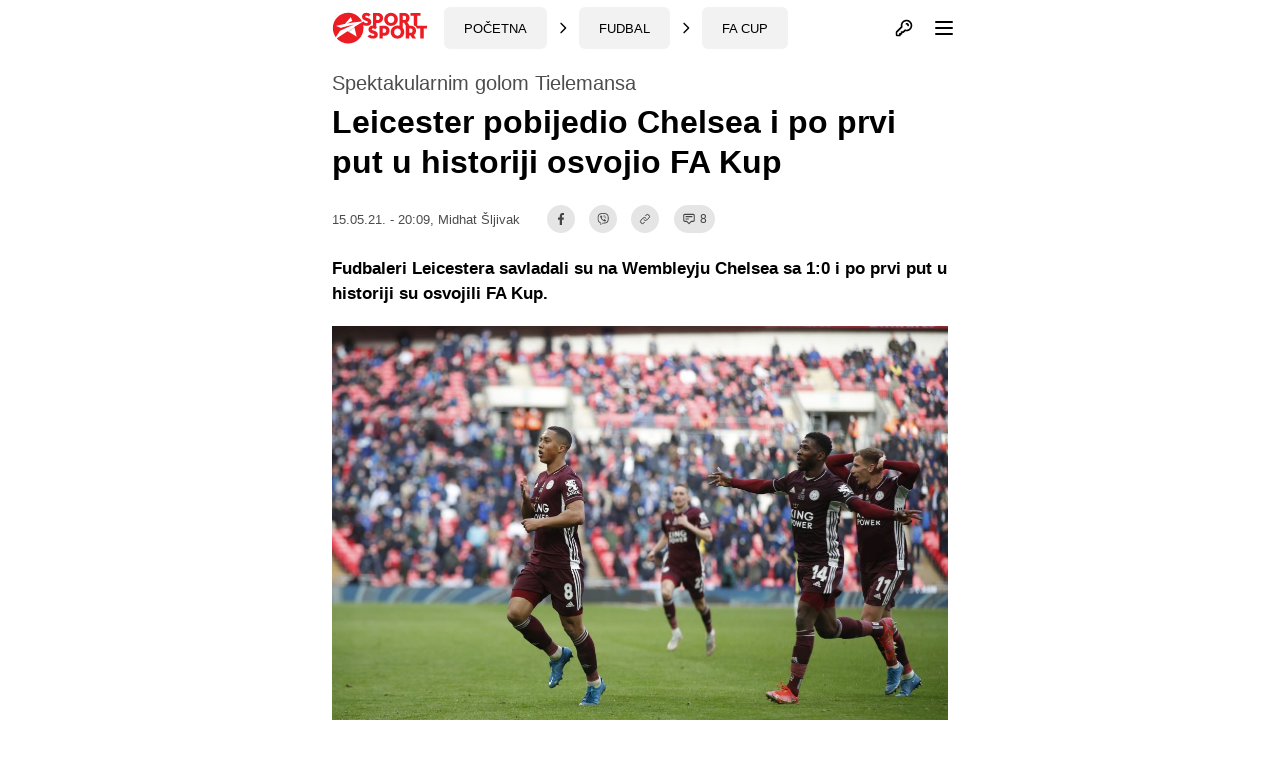

--- FILE ---
content_type: text/html; charset=UTF-8
request_url: https://sportsport.ba/fudbal/chelsea-leicester-01-fa-cup-final/399118
body_size: 28471
content:
<!doctype html>
        <html class="no-js " lang="hr">
    <head>
            <script type="text/javascript">
            const cookieValue = document.cookie.split('; ').find((row) => row.startsWith('theme_mode='))?.split('=')[1];

            window.matchMedia('(prefers-color-scheme: dark)').addEventListener('change', event => {
                const newColorScheme = event.matches ? "dark" : "light";
                if(newColorScheme==="dark") {
                    darkTheme();
                } else {
                    lightTheme();
                }
            });

            try {
                if(document.cookie.indexOf('theme_mode')===-1 || (cookieValue!="light")) {
                    if (window.matchMedia('(prefers-color-scheme: dark)').matches) {
                        darkTheme();
                    }

                } else if (cookieValue==="dark") {
                    darkTheme();
                } else if (cookieValue==="light") {
                    lightTheme();
                } else {
                    lightTheme();
                }
            } catch (_) {}


            function darkTheme() {
                document.documentElement.classList.add('dark');
                document.documentElement.classList.add('bg-gray-900');
                toggleDotPage.classList.add('bg-gray-900');
                document.cookie = "theme_mode=dark; max-age=34560000; path=/; SameSite=Strict;";
            }

            function lightTheme() {
                document.documentElement.classList.remove('dark');
                document.documentElement.classList.remove('bg-gray-900');
                toggleDotPage.classList.remove('bg-gray-900');
                document.cookie = "theme_mode=light; max-age=34560000; path=/; SameSite=Strict;";
            }
        </script>
    
    <script type="text/javascript">
        var IS_SLOW_INTERNET = false;
        var SLOW_INTERNET_THRESHOLD = 5000;
        var slowLoadTimeout = window.setTimeout(function () {
            IS_SLOW_INTERNET = true;
            //console.log('%c***** IS_SLOW_INTERNET = true ', 'background: #E5FFCC; ');
        }, SLOW_INTERNET_THRESHOLD);

        window.addEventListener('load', function () {
            window.clearTimeout(slowLoadTimeout);
        }, false);
    </script>
    <meta charset="utf-8">
    <meta http-equiv="x-ua-compatible" content="ie=edge">
    <meta name="viewport" content="width=device-width, initial-scale=1">
    <meta name="csrf-token" content="anr22vwcyU4oPYybxGTutUg1L87beZ919rKsSv4a">
        <meta property="fb:app_id" content="1328111847223747">
        <title>Leicester pobijedio Chelsea i po prvi put u historiji osvojio FA Kup - SportSport.ba</title>
    <meta name="google" content="notranslate" />
    <meta name="viewport" content="width=device-width, initial-scale=1">
    <link rel="stylesheet" href="https://sportsport.ba/assets/build/css/style.css?v=2024121110412778">
    <link rel="apple-touch-icon" sizes="57x57" href="https://sportsport.ba/assets/media/apple-icon-57x57.png?v=2024121110412778">
    <link rel="apple-touch-icon" sizes="60x60" href="https://sportsport.ba/assets/media/apple-icon-60x60.png?v=2024121110412778">
    <link rel="apple-touch-icon" sizes="72x72" href="https://sportsport.ba/assets/media/apple-icon-72x72.png?v=2024121110412778">
    <link rel="apple-touch-icon" sizes="76x76" href="https://sportsport.ba/assets/media/apple-icon-76x76.png?v=2024121110412778">
    <link rel="apple-touch-icon" sizes="114x114" href="https://sportsport.ba/assets/media/apple-icon-114x114.png?v=2024121110412778">
    <link rel="apple-touch-icon" sizes="120x120" href="https://sportsport.ba/assets/media/apple-icon-120x120.png?v=2024121110412778">
    <link rel="apple-touch-icon" sizes="144x144" href="https://sportsport.ba/assets/media/apple-icon-144x144.png?v=2024121110412778">
    <link rel="apple-touch-icon" sizes="152x152" href="https://sportsport.ba/assets/media/apple-icon-152x152.png?v=2024121110412778">
    <link rel="apple-touch-icon" sizes="180x180" href="https://sportsport.ba/assets/media/apple-icon-180x180.png?v=2024121110412778">
    <link rel="icon" type="image/png" sizes="192x192"  href="https://sportsport.ba/assets/media/android-icon-192x192.png?v=2024121110412778">
    <link rel="icon" type="image/png" sizes="32x32" href="https://sportsport.ba/assets/media/favicon-32x32.png?v=2024121110412778">
    <link rel="icon" type="image/png" sizes="96x96" href="https://sportsport.ba/assets/media/favicon-96x96.png?v=2024121110412778">
    <link rel="icon" type="image/png" sizes="16x16" href="https://sportsport.ba/assets/media/favicon-16x16.png?v=2024121110412778">
    <link rel="manifest" href="https://sportsport.ba/assets/media/manifest.json?v=2024121110412778">
    <meta name="msapplication-TileColor" content="#fff">
    <meta name="msapplication-TileImage" content="https://sportsport.ba/assets/media/ms-icon-144x144.png?v=2024121110412778">
            <meta name="theme-color" content="#fff">
        <link rel="preload" fetchpriority="high" as="image" href="https://sportsport.ba/assets/img/logo-new.svg">
    <link rel="preconnect" href="https://www.googletagmanager.com" crossorigin>
    <link rel="preconnect" href="https://adservice.google.com/">
    <link rel="preconnect" href="https://googleads.g.doubleclick.net/">
    <link rel="preconnect" href="https://www.googletagservices.com/">
    <link rel="preconnect" href="https://tpc.googlesyndication.com/">
        <script type="application/ld+json">
        {
            "@context": "http://schema.org",
            "@type": "NewsMediaOrganization",
            "name": "SportSport.ba",
            "legalName" : "SportSport d.o.o.",
            "url": "https://sportsport.ba",
            "logo": "https://sportsport.ba/assets/img/logo.svg",
            "foundingDate": "2007",
            "address": {
                "@type": "PostalAddress",
                "streetAddress": "Soukbunar 1",
                "addressLocality": "Sarajevo",
                "addressRegion": "Bosna i Hercegovina",
                "postalCode": "71000",
                "addressCountry": "BA"
            },
            "contactPoint": {
                "@type": "ContactPoint",
                "contactType": "customer support",
                "telephone": "+38733217276",
                "email": "redakcija@sportsport.ba"
            },
            "sameAs": [
                "https://www.facebook.com/SportSportBa/",
                "https://www.instagram.com/sportsportba/",
                "https://twitter.com/sportsport",
                "https://www.youtube.com/channel/UC5BJJJezeDVGNw1Eo9JBW5g"
            ]
        }
    </script>
    <meta name="description" content="Fudbaleri Leicestera savladali su na Wembleyju Chelsea sa 1:0 i po prvi put u historiji su osvojili FA Kup." />
<meta property="og:title" content="Leicester pobijedio Chelsea i po prvi put u historiji osvojio FA Kup" />
<meta property="og:description" content="Fudbaleri Leicestera savladali su na Wembleyju Chelsea sa 1:0 i po prvi put u historiji su osvojili FA Kup." />
<meta property="og:type" content="article" />
<meta property="og:url" content="https://sportsport.ba/fudbal/chelsea-leicester-01-fa-cup-final/399118" />
<meta property="og:image" content="https://sportsport.ba/assets/pictures/article/118/leicester.jpg" />
<meta property="og:image:width" content="1200" />
<meta property="og:image:height" content="787" />
<meta property="og:locale" content="hr_HR" />
<meta property="article:author" content="https://www.facebook.com/mr.midhat">
<meta property="article:publisher" content="https://www.facebook.com/SportSportBa">
<meta property="article:published_time" content="2021-05-15T20:09:00+02:00">
<meta property="article:tag" content="Fudbal">
<meta property="article:tag" content="Engleska">
<meta property="article:tag" content="FA Cup">
<meta property="article:tag" content="Chelsea">
<meta property="article:tag" content="Leicester">
<meta property="og:site_name" content="SPORTSPORT" />
<meta name="robots" content="max-image-preview:large">
<meta name="publish-date" content="2021-05-15">


<meta name="twitter:creator" content="@sportsport">
<meta name="twitter:site" content="@sportsport">
<meta name="twitter:url" content="https://sportsport.ba/fudbal/chelsea-leicester-01-fa-cup-final/399118">
<meta name="twitter:title" content="Leicester pobijedio Chelsea i po prvi put u historiji osvojio FA Kup">
<meta name="twitter:description" content="Fudbaleri Leicestera savladali su na Wembleyju Chelsea sa 1:0 i po prvi put u historiji su osvojili FA Kup.">
<meta name="twitter:card" content="summary">
<meta name="twitter:image" content="https://sportsport.ba/assets/pictures/article/118/leicester.jpg">
<link rel="preload" fetchpriority="high" as="image" href="https://sportsport.ba/assets/pictures/article/118/leicester.jpg">

<link rel="canonical" href="https://sportsport.ba/fudbal/chelsea-leicester-01-fa-cup-final/399118"/>

<link rel="amphtml" href="https://sportsport.ba/amp/article/399118"/>

	<style>
		.media-content::after
		{
			position: relative;
			display: block;
			content: '';
			padding-bottom: 65.58%;
		}
	</style>

<script type="application/ld+json" >
{
   "@context":"http://schema.org",
   "@type":"NewsArticle",
   "inLanguage":"Croatian",
   "url": "https://sportsport.ba/fudbal/chelsea-leicester-01-fa-cup-final/399118",
   "publisher": {
        "@type": "NewsMediaOrganization",
        "name": "SportSport d.o.o.",
        "sameAs": [
                "https://www.facebook.com/SportSportBa/",
                "https://www.instagram.com/sportsportba/",
                "https://twitter.com/sportsport",
                "https://www.youtube.com/channel/UC5BJJJezeDVGNw1Eo9JBW5g"
        ],
        "url": "https://sportsport.ba",
        "logo": {
            "@type": "ImageObject",
            "url": "https://sportsport.ba/assets/img/logo.svg"
        },
        "image": {
            "@type": "ImageObject",
            "url": "https://sportsport.ba/assets/img/logo.svg"
        },
        "telephone": "+38733217276",
        "email": "redakcija@sportsport.ba",
        "address": {
            "@type": "PostalAddress",
            "streetAddress": "Soukbunar 1",
            "addressLocality": "Sarajevo",
            "addressRegion": "Bosna i Hercegovina",
            "postalCode": "71000",
            "addressCountry": "BA"
        }
   },
   "mainEntityOfPage": "https://sportsport.ba/fudbal/chelsea-leicester-01-fa-cup-final/399118",
   "@id": "https://sportsport.ba/fudbal/chelsea-leicester-01-fa-cup-final/399118",
   "name": "Leicester pobijedio Chelsea i po prvi put u historiji osvojio FA Kup",
   "description": "Fudbaleri Leicestera savladali su na Wembleyju Chelsea sa 1:0 i po prvi put u historiji su osvojili FA Kup.",
   "headline":"Leicester pobijedio Chelsea i po prvi put u historiji osvojio FA Kup",
   "keywords": "Fudbal, Engleska, FA Cup, Chelsea, Leicester",
	"image": [
		{
			"@type": "ImageObject",
			"url": "https://sportsport.ba/assets/pictures/article/118/leicester.jpg"
						, "width": 1200,
			"height": 787
						, "caption": "Foto - EPA"
								}
			],
	"isAccessibleForFree": true,
   "datePublished": "2021-05-15T20:09:00+02:00",
		"dateModified": "2021-05-15T20:09:00+02:00",
	    		"author":{
    	"@type":"Person",
    	"name":"Midhat Šljivak",
    	"url": "https://sportsport.ba/strana/impressum"
   	}
	}
</script>
<script type="application/ld+json">
{
  "@context": "https://schema.org",
  "@type": "BreadcrumbList",
  "itemListElement": [
  	    {
      "@type": "ListItem",
      "position": 1,
      "name": "Fudbal",
      "item": "https://sportsport.ba/fudbal"
    },        {
      "@type": "ListItem",
      "position": 2,
      "name": "Engleska",
      "item": "https://sportsport.ba/fudbal/engleska"
    },        {
      "@type": "ListItem",
      "position": 3,
      "name": "FA Cup",
      "item": "https://sportsport.ba/fudbal/engleska/fa-cup"
    }      ]
}
</script>


<script>
	window._taboola = window._taboola || [];
	_taboola.push({article:'auto'});
	!function (e, f, u, i) {
		if (!document.getElementById(i)){
			e.async = 1;
			e.src = u;
			e.id = i;
			f.parentNode.insertBefore(e, f);
		}
	}(document.createElement('script'),
			document.getElementsByTagName('script')[0],
			'//cdn.taboola.com/libtrc/sportsportgr-p23313623/loader.js',
			'tb_loader_script');
	if(window.performance && typeof window.performance.mark == 'function')
	{window.performance.mark('tbl_ic');}
</script>

<style>
	.twitter-tweet {
		min-height: 430px;
	}


	#taboola-alternating-below-article-desktop-bosnian div.trc_rbox_header{
		padding-left: 0 !important;
	}
	#taboola-alternating-below-article-mobile-nonbosnian div.videoCube,
	#taboola-alternating-below-article-mobile-bosnian div.videoCube {
		margin: 0;
		padding: 15px;
	}

	#taboola-alternating-below-article-desktop-bosnian div.videoCube span.video-label-box,
	#taboola-alternating-below-article-desktop-nonbosnian div.videoCube span.video-label-box {
		padding: 2px 0px 10px;
		height: 90px !important;
	}
	#taboola-alternating-below-article-desktop-bosnian div.videoCube span>span.video-label.video-description,
	#taboola-alternating-below-article-desktop-nonbosnian div.videoCube span>span.video-label.video-description {
		margin-top: 10px;
	}
	#taboola-alternating-below-article-mobile-nonbosnian div.videoCube.thumbnail_start .thumbBlock_holder,
	#taboola-alternating-below-article-mobile-bosnian div.videoCube.thumbnail_start .thumbBlock_holder {
		width: 41%;
		_width: 41%;
	}

	#taboola-alternating-below-article-desktop-bosnian div.videoCube span.video-label.video-external-data,
	#taboola-alternating-below-article-desktop-nonbosnian div.videoCube span.video-label.video-external-data {
		padding: 0;
		margin-bottom: 0.25rem;
	}

	.alternating-mobile-sportsport .video-external-data {
		margin-top: -0.25rem;
		margin-bottom: 0.25rem;
	}
	.alternating-mobile-sportsport .videoCube:hover .video-label-box .video-title,
	.alternating-sportsport .videoCube:hover .video-label-box .video-title {
		text-decoration: none !important;
	}

</style>

    <style>
        [data-notifications][data-num="0"] svg.js-notifications-count,
        [data-notifications][data-num="0"] svg.js-notifications-circle {
            display: none;
        }
        svg.js-notifications-circle {
            width: 13px;
            height: 13px;
            color:#ec1c24;
            overflow: hidden;
            position: absolute;
            right: -5px;
            top: -5px;
        }

    </style>
    	    <style>
        .dark .ss-widgets-wrapper .ss-widget-body a {
            color: #FFF !important;
        }
    </style>

            <script type="text/javascript">(function(){function i(e){if(!window.frames[e]){if(document.body&&document.body.firstChild){var t=document.body;var n=document.createElement("iframe");n.style.display="none";n.name=e;n.title=e;t.insertBefore(n,t.firstChild)}else{setTimeout(function(){i(e)},5)}}}function e(n,o,r,f,s){function e(e,t,n,i){if(typeof n!=="function"){return}if(!window[o]){window[o]=[]}var a=false;if(s){a=s(e,i,n)}if(!a){window[o].push({command:e,version:t,callback:n,parameter:i})}}e.stub=true;e.stubVersion=2;function t(i){if(!window[n]||window[n].stub!==true){return}if(!i.data){return}var a=typeof i.data==="string";var e;try{e=a?JSON.parse(i.data):i.data}catch(t){return}if(e[r]){var o=e[r];window[n](o.command,o.version,function(e,t){var n={};n[f]={returnValue:e,success:t,callId:o.callId};if(i.source){i.source.postMessage(a?JSON.stringify(n):n,"*")}},o.parameter)}}if(typeof window[n]!=="function"){window[n]=e;if(window.addEventListener){window.addEventListener("message",t,false)}else{window.attachEvent("onmessage",t)}}}e("__tcfapi","__tcfapiBuffer","__tcfapiCall","__tcfapiReturn");i("__tcfapiLocator")})();</script><script type="text/javascript">(function(){(function(e){var r=document.createElement("link");r.rel="preconnect";r.as="script";var t=document.createElement("link");t.rel="dns-prefetch";t.as="script";var n=document.createElement("script");n.id="spcloader";n.type="text/javascript";n["async"]=true;n.charset="utf-8";var o="https://sdk.privacy-center.org/"+e+"/loader.js?target="+document.location.hostname;if(window.didomiConfig&&window.didomiConfig.user){var i=window.didomiConfig.user;var a=i.country;var c=i.region;if(a){o=o+"&country="+a;if(c){o=o+"&region="+c}}}r.href="https://sdk.privacy-center.org/";t.href="https://sdk.privacy-center.org/";n.src=o;var d=document.getElementsByTagName("script")[0];d.parentNode.insertBefore(r,d);d.parentNode.insertBefore(t,d);d.parentNode.insertBefore(n,d)})("6fbe316e-74ae-4de0-b4fa-a724138035a8")})();</script>
<script type="text/javascript">

    window.didomiConfig =
        { "user": {
                "bots": {
                    "consentRequired": false,
                    "types": ["crawlers", "performance"],
                    "extraUserAgents": ["cXensebot","Lighthouse"]
            }
            },
            integrations: {
                vendors: {
                    gcm: {
                        enable: true,
                        setDefaultStatus: true,
                        defaultStatus: {
                            analytics: true,
                            ad: true
                        }
                    }
                }
            },
            "languages": {
                "enabled": ["en","fr","hr"],
                "default": "hr"
            },
            "preferences": {
                "enableAllButtons": false,
                "denyAppliesToLI": false
            }
        }

</script>
<script async src="https://pagead2.googlesyndication.com/tag/js/gpt.js"></script>

<script async src="https://sportsport.ba/assets/prebid/prebid9.44.1.js?v=20250526"></script>

<script defer src='https://cdn.connectad.io/connectmyusers.js'></script>


<script>
    var googletag = googletag || {};
    googletag.cmd = googletag.cmd || [];

    googletag.cmd.push(function() {
        googletag.pubads().disableInitialLoad();
    });

     window.adsLoadTimeout           = 4000;
     window.auctionFailSafeTimeout   = 3000; 
     
     window.prebidTimeout            = 1700;
     window.userActivityTimeout      = 60;
     window.userLastActivity         = Math.floor(Date.now() / 1000);
     window.ads                      = {};
     var CONSENT_TIMEOUT             = 600;
     var LAZY_LOAD_DISTANCE          = 900; 
     var REFRESH_SECONDS             = 30;
     var REFRESH_VARIANCE            = 2;
     var ACTIVE_VIEW_THRESHOLD       = 0.9; 
     var GAM_NOREFRESH_SLOTS_IDS     = []  
     var GAM_NO_LAZYLOAD_SLOTS_IDS   = []  
     var LIMITEDADS = false;

      
          var lijevo_1_Div = 'ad_lijevo_1';
       var desno_1_Div = 'ad_desno_1';        
         
    
        var ispod_vezanih_vijesti_Div= 'ad_ispod_vezanih_vijesti';
        var iznad_vezanih_vijesti_mobile_Div = 'ad_iznad_vezanih_vijesti_mobile';
        
         var intext_vertical_Div= 'ad_intext_vertical';        
        var ispod_komentara_Div= 'ad_ispod_komentara';
        var iznad_komentara_mobile_Div = 'ad_iznad_komentara_mobile';  
                                               
;             
       
                  var lijevo_1_Slot = {};
        var desno_1_Slot = {};        
              
            
       
       
 
        var ispod_vezanih_vijesti_Slot = {};
        var iznad_vezanih_vijesti_mobile_Slot = {};
         var intext_vertical_Slot= 'ad_intext_vertical';        var ispod_komentara_Slot = {};
         var iznad_komentara_mobile_Slot = {}; 
              
         
         
         
         
         
                
    
          var lijevo_1_amzSlot = {};
        var desno_1_amzSlot = {};    
                  
        
     
         
        var ispod_vezanih_vijesti_amzSlot = {};
        var iznad_vezanih_vijesti_mobile_amzSlot = {};
         var intext_vertical_amzSlot= 'ad_intext_vertical';        var ispod_komentara_amzSlot = {};
         var iznad_komentara_mobile_amzSlot = {}; 
                 
          
          
          
           
       
    
     
     googletag.cmd.push(function() {
                googletag.pubads().disableInitialLoad();    
                 
                var leaderboardMapping = googletag.sizeMapping().
                    addSize([1280, 0], [[970, 500], [970, 250], 'fluid']).// Desktop
                    addSize([740, 0], [[728, 90], 'fluid']).// Tablet
                    addSize([360, 0], [[300, 250], [336, 280]]).// , 'fluid' Mobile large screen
                    addSize([0, 0], [[300, 250], 'fluid']).// Mobile small screen
                    build();
                    
                var centralMapping = googletag.sizeMapping().
                    addSize([1024, 0], [[970, 250], [970, 500], 'fluid']).
                    addSize([740, 0], [[728, 90], 'fluid']).
                    addSize([360, 0], [[300, 250], [336, 280], [300, 600], 'fluid']).
                    addSize([0, 0], [[300, 250], [300, 600], 'fluid']).
                    build();    
                    
                var fantasyMapping = googletag.sizeMapping().
                    addSize([1024, 0], [[970, 250]]).
                    addSize([0, 0], [[300, 250], [336, 280]]).
                    build();
    
                    
                        var rectangleMapping = googletag.sizeMapping().
                     addSize([1024, 0], [[336, 280], [300, 250]]).
                     addSize([0, 0], []).
                     build();
               
                            
                var intextMapping = googletag.sizeMapping().
                    addSize([360, 0], [[300, 250], [336, 280], 'fluid']).
                    addSize([0, 0], [[300, 250], 'fluid']).
                    build();
                    
                 var intextMapping300x600 = googletag.sizeMapping().
                    addSize([360, 0], [[300, 250], [336, 280], [300, 600], 'fluid']).
                    addSize([0, 0], [[300, 250], [300, 600], 'fluid']).
                    build();      
                    
        
        
 
                       googletag.pubads().setTargeting("sport", "fudbal");
                               googletag.pubads().setTargeting("category", "fa-cup");
                               googletag.pubads().setTargeting("only_text", "true");
               googletag.pubads().setTargeting("author", "Midhat Šljivak");
                                                               googletag.pubads().setTargeting("tag", ["chelsea", "leicester" ]);
        
        
           
     GAM_NO_LAZYLOAD_SLOTS_IDS = []  
       
     GAM_NOREFRESH_SLOTS_IDS     = ['ad_intext_top','ad_intext_vertical', 'ad_intext_paragraf','ad_intext_paragraf_2','ad_intext_paragraf_3','ad_intext_paragraf_4',
                                    'ad_iznad_komentara_mobile','ad_iznad_vezanih_vijesti_mobile','ad_ispod_vezanih_vijesti','ad_ispod_komentara'];
             
     

                 lijevo_1_Slot = googletag.defineSlot('/2813895/LIJEVO_1', [[300,600], [300, 250], [160, 600], 'fluid'], lijevo_1_Div)
                   // .defineSizeMapping(leaderboardMapping)
                   .addService(googletag.pubads()); 				
                   
               desno_1_Slot = googletag.defineSlot('/2813895/DESNO_1', [[300,600], [300, 250], [160, 600]], desno_1_Div)
                 //  .defineSizeMapping(leaderboardMapping)
                   .addService(googletag.pubads()); 				
                   
                                    
				     
				              
             
                  
                 
                 
              
                 
                  
             
             
                 
             
               iznad_komentara_mobile_Slot = googletag.defineSlot('/2813895/IZNAD_KOMENTARA_MOBILE', [[300, 250], [336, 280], [300, 600], 'fluid'], iznad_komentara_mobile_Div)
                   .defineSizeMapping(intextMapping300x600)
                   .addService(googletag.pubads());
                               
                    
                  
               intext_vertical_Slot = googletag.defineSlot('/2813895/INTEXT_VERTICAL', [[300, 250], [336, 280], [300, 600], 'fluid'], intext_vertical_Div)
                   .defineSizeMapping(intextMapping300x600)
                   .addService(googletag.pubads());
                      
                   
               iznad_vezanih_vijesti_mobile_Slot = googletag.defineSlot('/2813895/IZNAD_VEZANIH_VIJESTI_MOBILE',[[300, 250], [336, 280], [300, 600], [970, 250], 'fluid'], iznad_vezanih_vijesti_mobile_Div)
                   .defineSizeMapping(centralMapping)
                   .addService(googletag.pubads());
               ispod_vezanih_vijesti_Slot = googletag.defineSlot('/2813895/ISPOD_VEZANIH_VIJESTI',  [[300, 250], [336, 280], [300, 600], [970, 250], 'fluid'], ispod_vezanih_vijesti_Div)
                   .defineSizeMapping(centralMapping)
                   .addService(googletag.pubads());
               ispod_komentara_Slot = googletag.defineSlot('/2813895/ISPOD_KOMENTARA', [[300, 250], [336, 280], [300, 600], 'fluid'], ispod_komentara_Div)
                   .defineSizeMapping(intextMapping300x600)
                   .addService(googletag.pubads());		
 
      
        
        googletag.pubads().enableSingleRequest();
                            googletag.pubads().addEventListener('slotRenderEnded', renderEnded);
                            
            });       

    
    window.didomiEventListeners = window.didomiEventListeners || [];
    window.didomiEventListeners.push({
        event: 'integrations.consentpassedtodfp',
        listener: function (data) {
            console.log(data)
            if (data.consentStatus === true) {
                          LIMITEDADS = false;
                          window.prebidAuctionRun = true;
                          runPrebidAuction();
            }
            else if (data.consentStatus === false) {
                          LIMITEDADS = true;                          
                          window.prebidAuctionRun = true;
                          runPrebidAuction();
            }
        }
    });

    
    
        function userActivity() {
            window.userLastActivity = Math.floor(Date.now() / 1000);
        }
        function userIsActive() {
            if (document.visibilityState == 'visible' && ((Math.floor(Date.now() / 1000) - window.userLastActivity) < window.userActivityTimeout)) {
                return true;
            } else {
                return false;
            }
        }
    
        document.addEventListener("mousemove", userActivity, {passive: true});
        document.addEventListener("mousedown", userActivity, {passive: true});
        document.addEventListener("keypress", userActivity, {passive: true});
        document.addEventListener("touchmove", userActivity, {passive: true});
        document.addEventListener("gesture", userActivity, {passive: true});
        document.addEventListener("deviceorientation", userActivity, {passive: true});
        document.addEventListener("swipe", userActivity, {passive: true});

        function observedElementInView(elementSelector,callback,offSet) {
            let wHeight = window.innerHeight || document.documentElement.clientHeight || document.body.clientHeight;
            var viewLazyLoadOffset = Math.round(wHeight * 0.75) || 1000;
            if (offSet > 1) {
                viewLazyLoadOffset = offSet;
            } else if (offSet > 0) {
                viewLazyLoadOffset = Math.round(wHeight * offSet) || 1000;
            }
            const ioConfig = { rootMargin: viewLazyLoadOffset + 'px' };
            var observer = new IntersectionObserver(function(entries, self) {
                entries.forEach(entry => {
                    if (entry.isIntersecting) {
                        callback(entry.target);
                        self.unobserve(entry.target);
                    }
                });
            }, ioConfig);
            const elems = document.querySelectorAll(elementSelector);
            elems.forEach(elem => {
                observer.observe(elem);
            });
        }

        // ADVERTISING

 
  //  !function(a9,a,p,s,t,A,g){if(a[a9])return;function q(c,r){a[a9]._Q.push([c,r])}a[a9]={init:function(){q("i",arguments)},fetchBids:function(){q("f",arguments)},setDisplayBids:function(){},targetingKeys:function(){return[]},_Q:[]};A=p.createElement(s);A.async=!0;A.src=t;g=p.getElementsByTagName(s)[0];g.parentNode.insertBefore(A,g)}("apstag",window,document,"script","//c.amazon-adsystem.com/aax2/apstag.js");
  //  apstag.init({pubID: '9c26e55c-1099-4af0-9da7-37d591223589',adServer: 'googletag'});
 
    var pbjs = pbjs || {};
    pbjs.que = pbjs.que || [];
    var adUnits = [];
    
 
        window.adObserver = new IntersectionObserver(function (entries, observer) {
                entries.forEach(entry => {
                    if (entry.isIntersecting) {
                        entry.target.refreshInterval = window.setInterval(function () {
                                let orderId = ''; 
                                if (userIsActive() && !GAM_NOREFRESH_SLOTS_IDS.includes(entry.target.id)) {
                                	 console.log('#### In view ad refresh   executed.', entry.target.id);
                                    entry.target.control.auction();
                                } else {
                                    //console.log('#### In view ad refresh not executed due to user inactivity or GAM unit exlusion.');
                                }
                            }, REFRESH_SECONDS * 1000 + Math.floor(Math.random() * REFRESH_VARIANCE * 1000));
                    } else {
                        clearInterval(entry.target.refreshInterval);
                    }
                });
            }, {
                rootMargin: "-50px 0px 20px 0px",
                threshold: ACTIVE_VIEW_THRESHOLD
            });

 
        class adControl {
            constructor(divId,gamSlot,amazonSlot) {
                this.divId              = divId;
                this.gamSlot            = gamSlot;
                this.amazonSlot         = amazonSlot;
                this.observed           = false;
                this.activeViewPercent  = 0;
            }
            auction() { 
                executeParallelAuctionAlongsidePrebid([this.amazonSlot],[this.divId],[this.gamSlot]);
            }
            inViewRefresh() {

                if (!this.observed) {
                    window.adObserver.observe(document.getElementById(this.divId));
                    this.observed = true;
                }
            }
        }

    var centralDesktop = [[970, 500], [970, 250], [728, 90], [300, 250], [160, 600], [336, 280], [300, 600], [320, 480]];
    var centralTablet = [[728, 90], [300, 250], [300, 600], [320, 480]];
    var centralPhone = [[300, 250], [336, 280], [300, 600], [320, 480]];
    var centralPhoneSmall = [[300, 250], [336, 280], [320, 480]];
    var centralAll = [[970, 500], [970, 250], [728, 90], [300, 250], [336, 280]];
    var centralLarge = [[970, 500], [970, 250], [728, 90], [300, 250], [336, 280], [300, 600]];


    function runPrebidAuction() {            
             initAds();

                
             if (window.ads.lijevo_1 = document.getElementById(lijevo_1_Div)) {
                adUnits.push({
                    code: lijevo_1_Div,
                    mediaTypes: {
                      banner: {   sizes: [[300, 250], [300, 600], [160, 600]]   },
                      video: {context: 'outstream', playerSize: [[320, 180]], mimes: ['video/mp4', 'video/webm', 'application/javascript', 'video/ogg'],
                              protocols: [2, 3, 5, 6],api: [2, 6],playbackmethod: [6],skip: 1,w: 320,h: 180,minduration: 5,maxduration: 60,plcmt: 4,placement: 2}},  
                    ortb2Imp: {ext: { ae: 1},},
                   bids: [
                   { bidder: 'triplelift', params: { inventoryCode: 'SportSport_300x250_Prebid'}}, 
                   { bidder: 'triplelift', params: { inventoryCode: 'SportSport_300x600_Prebid'}},                    
                  { bidder: 'rubicon', params: { accountId: '20122', siteId: '378112', zoneId: '2087524'}},
                   { bidder: "sovrn", params: { tagid: 897870  }}, 
                   { bidder: "sovrn", params: { tagid: 897872  }}, 
                   { bidder: "projectagora", params: { placementId: 24693523}},
                   { bidder: 'smartadserver', params: { domain: 'https://prg.smartadserver.com', siteId: '355534', pageId: '1245958', formatId: '101420' }}, 
                   { bidder: 'smartadserver', params: { domain: 'https://prg.smartadserver.com', siteId: '355534', pageId: '1245958', formatId: '101423' }}, 
                   { bidder: 'adf', params: { mid: '828731'}}, 
                     { bidder: 'connectad', params: { networkId: '66', siteId: '1033388'}},                  // { bidder: "criteo", params: { networkId: 10410}}, 
                   { bidder: 'openx', params: { unit: '541068015', delDomain: 'sportsport-d.openx.net'}}, 
                   { bidder: 'ix', params: { siteId: '505633', size: [300, 250]}}, 
                   { bidder: 'ix', params: { siteId: '505633', size: [300, 600]}}, 
                   { bidder: 'ix', params: { siteId: '505633', size: [160, 600]}},      
                   { bidder: 'ix', params: { siteId: '1062467', video: { context: 'outstream' }}}, 
                   { bidder: 'adf', params: { mid: '1800245', video: { context: 'outstream'    }}},
                   { bidder: 'sovrn', params: { tagid: 1173617, video: { context: 'outstream'  }}}
                   ]
                  });
                lijevo_1_amzSlot = {
                    slotID: lijevo_1_Div,
                    slotName: '/2813895/lijevo_1',
                    sizes: [[300, 250], [300, 600], [160, 600]]
                };
            }
 
 
 
             if (window.ads.desno_1 = document.getElementById(desno_1_Div)) {
                adUnits.push({
                    code: desno_1_Div,
                    mediaTypes: {
                      banner: {   sizes: [[300, 250], [300, 600], [160, 600]]   },
                      video: {context: 'outstream', playerSize: [[320, 180]], mimes: ['video/mp4', 'video/webm', 'application/javascript', 'video/ogg'],
                              protocols: [2, 3, 5, 6],api: [2, 6],playbackmethod: [6],skip: 1,w: 320,h: 180,minduration: 5,maxduration: 60,plcmt: 4,placement: 2}},  
                    ortb2Imp: {ext: { ae: 1},},
                   bids: [
                   { bidder: 'triplelift', params: { inventoryCode: 'SportSport_300x250_Prebid'}}, 
                   { bidder: 'triplelift', params: { inventoryCode: 'SportSport_300x600_Prebid'}}, 
                   { bidder: 'rubicon', params: { accountId: '20122', siteId: '378112', zoneId: '2087530'}},
                   { bidder: "sovrn", params: { tagid: 897870 }}, 
                   { bidder: "sovrn", params: { tagid: 897872  }}, 
                   { bidder: "projectagora", params: { placementId: 24693523}},
                   { bidder: 'smartadserver', params: { domain: 'https://prg.smartadserver.com', siteId: '355534', pageId: '1245958', formatId: '101420' }}, 
                   { bidder: 'smartadserver', params: { domain: 'https://prg.smartadserver.com', siteId: '355534', pageId: '1245958', formatId: '101423' }}, 
                   { bidder: 'adf', params: { mid: '828733'}}, 
                     { bidder: 'connectad', params: { networkId: '66', siteId: '1033388'}},                  // { bidder: "criteo", params: { networkId: 10410}}, 
                   { bidder: 'openx', params: { unit: '541068005', delDomain: 'sportsport-d.openx.net'}}, 
                   { bidder: 'ix', params: { siteId: '505633', size: [300, 250]}}, 
                   { bidder: 'ix', params: { siteId: '505633', size: [300, 600]}}, 
                   { bidder: 'ix', params: { siteId: '505633', size: [160, 600]}},                    
                   { bidder: 'ix', params: { siteId: '1062467', video: { context: 'outstream' }}},
                   { bidder: 'adf', params: { mid: '1800245', video: { context: 'outstream'    }}},
                   { bidder: 'sovrn', params: { tagid: 1173617, video: { context: 'outstream'  }}}
                   ]
                  });
                desno_1_amzSlot = {
                    slotID: desno_1_Div,
                    slotName: '/2813895/desno_1',
                    sizes: [[300, 250], [300, 600], [160, 600]]
                };
            }
 
 
            if (window.ads.ispod_vezanih_vijesti = document.getElementById(ispod_vezanih_vijesti_Div)) {
                adUnits.push({
                    code: ispod_vezanih_vijesti_Div,
                    mediaTypes: {
                      banner: { sizes: centralLarge },
                      video: {context: 'outstream', playerSize: [[320, 180]], mimes: ['video/mp4', 'video/webm', 'application/javascript', 'video/ogg'],
                              protocols: [2, 3, 5, 6],api: [2, 6],playbackmethod: [6],skip: 1,w: 320,h: 180,minduration: 5,maxduration: 60,plcmt: 4,placement: 2}},  
                      ortb2Imp: {ext: { ae: 1},},
                      bids: [
                         { bidder: 'rubicon', params: { accountId: '20122', siteId: '378112', zoneId: '2087510'}}, 
                         { bidder: 'triplelift', params: { inventoryCode: 'SportSport_970x250_Prebid'}}, 
                         { bidder: 'triplelift', params: { inventoryCode: 'SportSport_300x600_Prebid'}},           
                         { bidder: "sovrn", params: { tagid: 897868  }}, 
                         { bidder: "sovrn", params: { tagid: 897871 }}, 
                         { bidder: "sovrn", params: { tagid: 897872 }}, 
                         { bidder: "projectagora", params: { placementId: 24693523}},
                         { bidder: 'smartadserver', params: { domain: 'https://prg.smartadserver.com', siteId: '355534', pageId: '1245958', formatId: '101424' }}, 
                         { bidder: 'smartadserver', params: { domain: 'https://prg.smartadserver.com', siteId: '355534', pageId: '1245958', formatId: '101425' }}, 
                         { bidder: 'smartadserver', params: { domain: 'https://prg.smartadserver.com', siteId: '355534', pageId: '1245958', formatId: '101423' }}, 
                         { bidder: 'smartadserver', params: { domain: 'https://prg.smartadserver.com', siteId: '355534', pageId: '1245958', formatId: '101422' }},                          
                         { bidder: 'adf', params: { mid: '1768337'}}, 
                           { bidder: 'connectad', params: { networkId: '66', siteId: '1033388'}},                        // { bidder: "criteo", params: { networkId: 10410}}, 
                         { bidder: 'openx', params: { unit: '541068011', delDomain: 'sportsport-d.openx.net'}}, 
                         { bidder: 'ix', params: { siteId: '505629', size: [970, 250]}}, 
                         { bidder: 'ix', params: { siteId: '505629', size: [728, 90]}}, 
                         { bidder: 'ix', params: { siteId: '505633', size: [300, 600]}},                          
                         { bidder: 'ix', params: { siteId: '1062467', video: { context: 'outstream' }}},
                         { bidder: 'adf', params: { mid: '1800245', video: { context: 'outstream'    }}},
                         { bidder: 'sovrn', params: { tagid: 1173617, video: { context: 'outstream'  }}}
                       ]
                  });
                ispod_vezanih_vijesti_amzSlot = {
                    slotID: ispod_vezanih_vijesti_Div,
                    slotName: '/2813895/ISPOD_VEZANIH_VIJESTI',
                    sizes: [[970, 500], [970, 250], [728, 90] ]
                };
            }


 
            if (window.ads.iznad_vezanih_vijesti_mobile = document.getElementById(iznad_vezanih_vijesti_mobile_Div)) {
                adUnits.push({
                    code: iznad_vezanih_vijesti_mobile_Div,
                    mediaTypes: {
                      banner: { sizes: centralLarge  },
                      video: {context: 'outstream', playerSize: [[320, 180]], mimes: ['video/mp4', 'video/webm', 'application/javascript', 'video/ogg'],
                              protocols: [2, 3, 5, 6],api: [2, 6],playbackmethod: [6],skip: 1,w: 320,h: 180,minduration: 5,maxduration: 60,plcmt: 4,placement: 2}},                     
                   ortb2Imp: {ext: { ae: 1},},
                   bids: [
                     { bidder: 'rubicon', params: { accountId: '20122', siteId: '378112', zoneId: '2733794'}}, 
                     { bidder: 'triplelift', params: { inventoryCode: 'SportSport_970x250_Prebid'}}, 
                 //    { bidder: 'triplelift', params: { inventoryCode: 'SportSport_300x600_Prebid'}},        
                       { bidder: "sovrn", params: { tagid: 897868  }}, 
                //     { bidder: "sovrn", params: { tagid: 897871 }}, 
                //     { bidder: "sovrn", params: { tagid: 897872 }}, 
                     { bidder: "projectagora", params: { placementId: 24693523}},
                     { bidder: 'smartadserver', params: { domain: 'https://prg.smartadserver.com', siteId: '355534', pageId: '1245958', formatId: '101424' }}, 
                     { bidder: 'smartadserver', params: { domain: 'https://prg.smartadserver.com', siteId: '355534', pageId: '1245958', formatId: '101425' }}, 
                //     { bidder: 'smartadserver', params: { domain: 'https://prg.smartadserver.com', siteId: '355534', pageId: '1245958', formatId: '101423' }}, 
                     { bidder: 'adf', params: { mid: '1768338'}}, 
                       { bidder: 'connectad', params: { networkId: '66', siteId: '1033388'}},                   //  { bidder: "criteo", params: { networkId: 10410}}, 
                     { bidder: 'openx', params: { unit: '541068011', delDomain: 'sportsport-d.openx.net'}}, 
                     { bidder: 'ix', params: { siteId: '935905', size: [970, 250]}}, 
                     { bidder: 'ix', params: { siteId: '935905', size: [728, 90]}}, 
 
                     { bidder: 'ix', params: { siteId: '1062467', video: { context: 'outstream' }}},
                         { bidder: 'adf', params: { mid: '1800245', video: { context: 'outstream'    }}},
                         { bidder: 'sovrn', params: { tagid: 1173617, video: { context: 'outstream'  }}}
                   ]
                  });
                iznad_vezanih_vijesti_mobile_amzSlot = {
                    slotID: iznad_vezanih_vijesti_mobile_Div,
                    slotName: '/2813895/IZNAD_VEZANIH_VIJESTI_MOBILE',
                    sizes:  [[970, 500], [970, 250], [728, 90] ]
                };
            }
 
           
            if (window.ads.intext_vertical = document.getElementById(intext_vertical_Div)) {
                adUnits.push({
                    code: intext_vertical_Div,
                    mediaTypes: {
                        banner: {
                            sizes: [[300, 250], [336, 280], [300, 600]]
                        },
                               video: {context: 'outstream', playerSize: [[320, 180]], mimes: ['video/mp4', 'video/webm', 'application/javascript', 'video/ogg'],
                                protocols: [2, 3, 5, 6],api: [2, 6],playbackmethod: [6],skip: 1,w: 320,h: 180,minduration: 5,maxduration: 60,plcmt: 4,placement: 2}},  
                    ortb2Imp: {  ext: { ae: 1  }, },
                    bids: [
                           {  bidder: 'rubicon',   params: {      accountId: '20122',                   siteId: '378112',                zoneId: '2087534'} }, 
                           {  bidder: 'triplelift',   params: {      inventoryCode: 'SportSport_300x250_Prebid'} }, 
                           {  bidder: 'triplelift',   params: {      inventoryCode: 'SportSport_300x600_Prebid'} },                   
                           {  bidder: "sovrn",   params: {      tagid: 897870  } }, 
                           {  bidder: "sovrn",   params: {      tagid: 897872  } }, 
                           {  bidder: "sovrn",   params: {      tagid: 897871  } }, 
                           {  bidder: "projectagora",   params: {      placementId: 24693523} }, 
                           {  bidder: 'smartadserver',   params: {      domain: 'https://prg.smartadserver.com',   siteId: '355534',   pageId: '1245958',  formatId: '101420'  } }, 
                           {  bidder: 'smartadserver',     params: {      domain: 'https://prg.smartadserver.com',  siteId: '355534', pageId: '1245958',   formatId: '101423'} }, 
                           {  bidder: 'smartadserver',     params: {      domain: 'https://prg.smartadserver.com', siteId: '355534',  pageId: '1245958',   formatId: '101422'} }, 
                           {  bidder: 'adf',   params: {      mid: '1222667'} }, 
                          { bidder: 'connectad', params: { networkId: '66', siteId: '1033388'}},                           
                        //   {  bidder: "criteo",   params: {      networkId: 10410} }, 
                           {  bidder: 'openx',   params: {      unit: '541068019',     delDomain: 'sportsport-d.openx.net'} }, 
                           {  bidder: 'ix',   params: {      siteId: '505634',  size: [300, 250]} }, 
                           {  bidder: 'ix',   params: {      siteId: '505634',  size: [300, 600]} }, 
                           {  bidder: 'ix',   params: {      siteId: '505634',  size: [336, 280]} }, 
                           {  bidder: 'ix',   params: {      siteId: '1062467',  video: {context: 'outstream'}}},
                           { bidder: 'adf', params: { mid: '1800245', video: { context: 'outstream'    }}},
                           { bidder: 'sovrn', params: { tagid: 1173617, video: { context: 'outstream'  }}} 
                           
                    ]
                });
                intext_vertical_amzSlot = {
                    slotID: intext_vertical_Div,
                    slotName: '/2813895/INTEXT_VERTICAL',
                    sizes:  [[300, 250], [336, 280], [300, 600]]
                };
            }
          
            if (window.ads.ispod_komentara = document.getElementById(ispod_komentara_Div)) {
                adUnits.push({
                    code: ispod_komentara_Div,
                   mediaTypes: {
                   banner: {sizes: [[300, 250], [336, 280], [300, 600]]},
                   video: {context: 'outstream', playerSize: [[320, 180]], mimes: ['video/mp4', 'video/webm', 'application/javascript', 'video/ogg'],
                    protocols: [2, 3, 5, 6],api: [2, 6],playbackmethod: [6],skip: 1,w: 320,h: 180,minduration: 5,maxduration: 60,plcmt: 4,placement: 2}},  
                   ortb2Imp: {ext: { ae: 1},},
                   bids: [
                   { bidder: 'rubicon', params: { accountId: '20122', siteId: '378112', zoneId: '2087548'}}, 
                   { bidder: 'triplelift', params: { inventoryCode: 'SportSport_300x250_Prebid'}},        
                   { bidder: "sovrn", params: { tagid: 897870 }}, 
                   { bidder: "sovrn", params: { tagid: 897872 }}, 
                   { bidder: "sovrn", params: { tagid: 897871 }}, 
                   { bidder: "projectagora", params: { placementId: 24693523}}, 
                   { bidder: 'smartadserver', params: { domain: 'https://prg.smartadserver.com', siteId: '355534', pageId: '1245958', formatId: '101420' }}, 
                   { bidder: 'smartadserver', params: { domain: 'https://prg.smartadserver.com', siteId: '355534', pageId: '1245958', formatId: '101423' }}, 
                   { bidder: 'smartadserver', params: { domain: 'https://prg.smartadserver.com', siteId: '355534', pageId: '1245958', formatId: '101422'}}, 
                   { bidder: 'adf', params: { mid: '1222691'}}, 
                     { bidder: 'connectad', params: { networkId: '66', siteId: '1033388'}},                 //  { bidder: "criteo", params: { networkId: 10410}}, 
                   { bidder: 'openx', params: { unit: '541068020', delDomain: 'sportsport-d.openx.net'}}, 
                   { bidder: 'ix', params: { siteId: '505635', size: [300, 250]}}, 
                   { bidder: 'ix', params: { siteId: '505635', size: [300, 600]}}, 
                   { bidder: 'ix', params: { siteId: '505635', size: [336, 280]}}, 
                   { bidder: 'ix', params: { siteId: '1062467', video: { context: 'outstream' }}},
                   { bidder: 'adf', params: { mid: '1800245', video: { context: 'outstream'    }}},
                   { bidder: 'sovrn', params: { tagid: 1173617, video: { context: 'outstream'  }}} 
                   ]
                  });
                ispod_komentara_amzSlot = {
                    slotID: ispod_komentara_Div,
                    slotName: '/2813895/ISPOD_KOMENTARA',
                    sizes:  [[300, 250], [336, 280], [300, 600]]
                };
            }

                         if (window.ads.iznad_komentara_mobile = document.getElementById(iznad_komentara_mobile_Div)) {
                adUnits.push({
                    code: iznad_komentara_mobile_Div,
                   mediaTypes: {
                   banner: {sizes: [[300, 250], [336, 280], [300, 600]]},
                   video: {context: 'outstream', playerSize: [[320, 180]], mimes: ['video/mp4', 'video/webm', 'application/javascript', 'video/ogg'],
                    protocols: [2, 3, 5, 6],api: [2, 6],playbackmethod: [6],skip: 1,w: 320,h: 180,minduration: 5,maxduration: 60,plcmt: 4,placement: 2}},  
                   ortb2Imp: {ext: { ae: 1}, },
                   bids: [
                   { bidder: 'rubicon', params: { accountId: '20122', siteId: '378112', zoneId: '2087526'}}, 
                   { bidder: 'triplelift', params: { inventoryCode: 'SportSport_300x250_Prebid'}}, 
                   { bidder: 'triplelift', params: { inventoryCode: 'SportSport_300x600_Prebid'}},         
                   { bidder: "sovrn", params: { tagid: 897870 }}, 
                   { bidder: "sovrn", params: { tagid: 897872 }}, 
                   { bidder: "projectagora", params: { placementId: 24693523}}, 
                   { bidder: 'smartadserver', params: { domain: 'https://prg.smartadserver.com', siteId: '355534', pageId: '1245958', formatId: '101420' }}, 
                   { bidder: 'smartadserver', params: { domain: 'https://prg.smartadserver.com', siteId: '355534', pageId: '1245958', formatId: '101423' }}, 
                   { bidder: 'smartadserver', params: { domain: 'https://prg.smartadserver.com', siteId: '355534', pageId: '1245958', formatId: '101422'}}, 
                   { bidder: 'adf', params: { mid: '1222687'}}, 
                     { bidder: 'connectad', params: { networkId: '66', siteId: '1033388'}},                 //  { bidder: "criteo", params: { networkId: 10410}}, 
                   { bidder: 'openx', params: { unit: '541068021', delDomain: 'sportsport-d.openx.net'}}, 
                   { bidder: 'ix', params: { siteId: '505636', size: [300, 250]}}, 
                   { bidder: 'ix', params: { siteId: '505636', size: [300, 600]}}, 
                   { bidder: 'ix', params: { siteId: '505636', size: [336, 280]}}, 
                   { bidder: 'ix', params: { siteId: '1062467', video: { context: 'outstream' }}},
                   { bidder: 'adf', params: { mid: '1800245', video: { context: 'outstream'    }}},
                   { bidder: 'sovrn', params: { tagid: 1173617, video: { context: 'outstream'  }}} 
                   ]
                  });
                iznad_komentara_mobile_amzSlot = {
                    slotID: iznad_komentara_mobile_Div,
                    slotName: '/2813895/IZNAD_KOMENTARA_MOBILE',
                    sizes:  [[300, 250], [336, 280], [300, 600]]
                };
            }
                    
          
                                       
                 /* */
            
                      
            
 
  
          
 

          
       
              pbjs.que.push(function () {
                    pbjs.addAdUnits(adUnits);
                    pbjs.aliasBidder("appnexus", "projectagora", {gvlid: 1032});

                    const customPrebidGranularity = {
                        "buckets": [{
                            "min": 0,
                            "max": 100,
                            "increment": 0.01
                        }
                        ]
                    };

                    pbjs.bidderSettings = {
    
                                                connectad:{storageAllowed: true },
                                                ix:{storageAllowed: true },
                        rubicon:{storageAllowed: true },
                        triplelift:{storageAllowed: true },
                        sovrn:{storageAllowed: true },
                        smartadserver:{storageAllowed: true },
                    //    criteo:{storageAllowed: true },
                        openx:{storageAllowed: true },
                        appnexus:{storageAllowed: true },
                        adf: { storageAllowed: true,  bidCpmAdjustment: function (bidCpm, bid) {return bidCpm * .65; }},
                        projectagora: {storageAllowed: true, bidCpmAdjustment: function (bidCpm, bid) { return bidCpm * .75;}}
                    };

                    pbjs.setBidderConfig(
                       // {bidders: ["criteo"],config: {fledgeEnabled: true,} },
                        {
                        "bidders": ['projectagora'],
                        "config": {
                            "schain": {
                                "validation": "strict",
                                "config": {
                                    "ver": "1.0",
                                    "complete": 1,
                                    "nodes": [{
                                        "asi": "projectagora.com",
                                        "sid": "107756",
                                        "hp": 1
                                    }
                                    ]
                                }
                            }
                        }
                    });


                    pbjs.setConfig({
                        sizeConfig: [{
                            'mediaQuery': '(min-width: 1025px)',
                            'sizesSupported': centralDesktop,
                            'labels': ['desktop']
                        }, {
                            'mediaQuery': '(min-width: 768px) and (max-width: 1024px)',
                            'sizesSupported': centralTablet,
                            'labels': ['tablet']
                        }, {
                            'mediaQuery': '(min-width: 320px) and (max-width: 812px)',
                            'sizesSupported': centralPhone,
                            'labels': ['phone']
                        }
                        ],
                      
                                consentManagement: {
                    cmpApi: 'iab',
                    timeout: CONSENT_TIMEOUT,
                    allowAuctionWithoutConsent: false,
                    defaultGdprScope: true
                },
                                        paapi: {
                            enabled: true,
                            defaultForSlots: 1,
                            gpt: {autoconfig: true},
                            bidders: ['ix',  'smartadserver','projectagora','rubicon','sovrn','adf','openx','triplelift','connectad'],
                        },
                        allowActivities: {
                            accessDevice: {
                                default: true
                            }
                        },
                        userSync: {
                            iframeEnabled: true,
                            filterSettings: { iframe: {bidders: '*',filter: 'include'}},
                            userIds: [
                                                    {name: "33acrossId",params: {pid: "001Pg00000246GzIAI"},storage: {type: "html5", name: "33acrossId", expires: 90,refreshInSeconds: 8 * 3600}},
                                 
                                {name: "criteo",                        storage: {type: "html5",name: "_criteoId",expires: 90}},
                                {name: "id5Id", params: {partner: 839}, storage: {type: "html5",name: "id5id"    ,expires: 90,refreshInSeconds: 8 * 3600}},
                                {name: "hadronId",  params: {partnerId: 476},           storage: {type: "html5", name: "hadronId" ,  expires: 90 }}
                            ],
                            auctionDelay: 50
                        },

                        priceGranularity: customPrebidGranularity,
                        "currency": {
                            "adServerCurrency": "EUR",
                        },
                        enableSendAllBids: true,
                        transmitEids: true,
                        enableTIDs: true
                    });
 
                    

             
                }   );
 

         // DFP Configuration
 
			   var anchorSlot, interstitialSlot;
			   
			   
			   

			
            googletag.cmd.push(function () {

                anchorSlot = googletag.defineOutOfPageSlot('/2813895/BOTTOM_BAR', googletag.enums.OutOfPageFormat.BOTTOM_ANCHOR);
                if (anchorSlot) {
                    anchorSlot.addService(googletag.pubads());
                }

                interstitialSlot = googletag.defineOutOfPageSlot('/2813895/DESKTOP_TAKEOVER', googletag.enums.OutOfPageFormat.INTERSTITIAL);

                 
                if (interstitialSlot) {
                    interstitialSlot.addService(googletag.pubads());
                    googletag.pubads().addEventListener('slotOnload', function (event) {
                        if (interstitialSlot === event.slot) {
                        }
                    });
                }
      
                googletag.pubads().collapseEmptyDivs();
                googletag.pubads().enableSingleRequest();
                googletag.enableServices(); 

                googletag.pubads().refresh([anchorSlot]);
                googletag.pubads().refresh([interstitialSlot]);
                googletag.pubads().setForceSafeFrame(false);
                //googletag.enableServices();
            });
 
			     // googletag.cmd.push(); 
          //  function refreshBottomAd() {
          //        googletag.pubads().refresh([anchorSlot]);
          //        console.log('#### REFRESH BOTTOM');
          //       }
          //  setInterval(refreshBottomAd, 30000);
 
            googletag.cmd.push(function () {
            
                
                   if (document.getElementById(lijevo_1_Div)) {
                     
                    if (!GAM_NO_LAZYLOAD_SLOTS_IDS.includes(lijevo_1_Div)) {
                        observedElementInView('#' + lijevo_1_Div, function () {
                            // googletag.pubads().clearTargeting('ahe-reloady');
                            window.ads.lijevo_1.control = new adControl(lijevo_1_Div, lijevo_1_Slot, lijevo_1_amzSlot);
                            window.ads.lijevo_1.control.auction();
                        }, LAZY_LOAD_DISTANCE);
                    } else {
                        console.log('#### no lazy for ' + lijevo_1_Div);
                        window.ads.lijevo_1.control = new adControl(lijevo_1_Div, lijevo_1_Slot, lijevo_1_amzSlot);
                        window.ads.lijevo_1.control.auction();

                    }
                }
                
                  
                if (document.getElementById(desno_1_Div)) {
                     
                    if (!GAM_NO_LAZYLOAD_SLOTS_IDS.includes(desno_1_Div)) {
                        observedElementInView('#' + desno_1_Div, function () {
                            // googletag.pubads().clearTargeting('ahe-reloady');
                            window.ads.desno_1.control = new adControl(desno_1_Div, desno_1_Slot, desno_1_amzSlot);
                            window.ads.desno_1.control.auction();
                        }, LAZY_LOAD_DISTANCE);
                    } else {
                        console.log('#### no lazy for ' + desno_1_Div);
                        window.ads.desno_1.control = new adControl(desno_1_Div, desno_1_Slot, desno_1_amzSlot);
                        window.ads.desno_1.control.auction();

                    }
                }          
      
                
                  
                if (document.getElementById(ispod_vezanih_vijesti_Div)) {

                     
                    if (!GAM_NO_LAZYLOAD_SLOTS_IDS.includes(ispod_vezanih_vijesti_Div)) {
                        observedElementInView('#' + ispod_vezanih_vijesti_Div, function () {
                            //   googletag.pubads().clearTargeting('ahe-reloady');
                            window.ads.ispod_vezanih_vijesti.control = new adControl(ispod_vezanih_vijesti_Div, ispod_vezanih_vijesti_Slot, ispod_vezanih_vijesti_amzSlot);
                            window.ads.ispod_vezanih_vijesti.control.auction();
                        }, LAZY_LOAD_DISTANCE);
                    } else {
                        console.log('#### no lazy for ' + ispod_vezanih_vijesti_Div);
                        window.ads.ispod_vezanih_vijesti.control = new adControl(ispod_vezanih_vijesti_Div, ispod_vezanih_vijesti_Slot, ispod_vezanih_vijesti_amzSlot);
                        window.ads.ispod_vezanih_vijesti.control.auction();
                    }
                }

                  
                if (document.getElementById(iznad_vezanih_vijesti_mobile_Div)) {

                     
                    if (!GAM_NO_LAZYLOAD_SLOTS_IDS.includes(iznad_vezanih_vijesti_mobile_Div)) {
                        observedElementInView('#' + iznad_vezanih_vijesti_mobile_Div, function () {
                            //  googletag.pubads().clearTargeting('ahe-reload');
                            window.ads.iznad_vezanih_vijesti_mobile.control = new adControl(iznad_vezanih_vijesti_mobile_Div, iznad_vezanih_vijesti_mobile_Slot, iznad_vezanih_vijesti_mobile_amzSlot);
                            window.ads.iznad_vezanih_vijesti_mobile.control.auction();
                        }, LAZY_LOAD_DISTANCE);
                    } else {
                        console.log('#### no lazy for ' + iznad_vezanih_vijesti_mobile_Div);
                        window.ads.iznad_vezanih_vijesti_mobile.control = new adControl(iznad_vezanih_vijesti_mobile_Div, iznad_vezanih_vijesti_mobile_Slot, iznad_vezanih_vijesti_mobile_amzSlot);
                        window.ads.iznad_vezanih_vijesti_mobile.control.auction();

                    }
                }

                  
                     
                  
                if (document.getElementById(intext_vertical_Div)) {

                     
                    if (!GAM_NO_LAZYLOAD_SLOTS_IDS.includes(intext_vertical_Div)) {
                        observedElementInView('#' + intext_vertical_Div, function () {
                            //   googletag.pubads().clearTargeting('ahe-reload');
                            window.ads.intext_vertical.control = new adControl(intext_vertical_Div, intext_vertical_Slot, intext_vertical_amzSlot);
                            window.ads.intext_vertical.control.auction();
                        }, LAZY_LOAD_DISTANCE);
                    } else {
                        console.log('#### no lazy for ' + intext_vertical_Div);
                        window.ads.intext_vertical.control = new adControl(intext_vertical_Div, intext_vertical_Slot, intext_vertical_amzSlot);
                        window.ads.intext_vertical.control.auction();

                    }
                }
                    
                  
                if (document.getElementById(ispod_komentara_Div)) {

                     
                    if (!GAM_NO_LAZYLOAD_SLOTS_IDS.includes(ispod_komentara_Div)) {
                        observedElementInView('#' + ispod_komentara_Div, function () {
                            //    googletag.pubads().clearTargeting('ahe-reload');
                            window.ads.ispod_komentara.control = new adControl(ispod_komentara_Div, ispod_komentara_Slot, ispod_komentara_amzSlot);
                            window.ads.ispod_komentara.control.auction();
                        }, LAZY_LOAD_DISTANCE);
                    } else {
                        console.log('#### no lazy for ' + ispod_komentara_Div);
                        window.ads.ispod_komentara.control = new adControl(ispod_komentara_Div, ispod_komentara_Slot, ispod_komentara_amzSlot);
                        window.ads.ispod_komentara.control.auction();

                    }
                }
                
                
           

                  
                 
                if (document.getElementById(iznad_komentara_mobile_Div)) {

                     
                    if (!GAM_NO_LAZYLOAD_SLOTS_IDS.includes(iznad_komentara_mobile_Div)) {
                        observedElementInView('#' + iznad_komentara_mobile_Div, function () {
                            //  googletag.pubads().clearTargeting('ahe-reload');
                            window.ads.iznad_komentara_mobile.control = new adControl(iznad_komentara_mobile_Div, iznad_komentara_mobile_Slot, iznad_komentara_mobile_amzSlot);
                            window.ads.iznad_komentara_mobile.control.auction();
                        }, LAZY_LOAD_DISTANCE);
                    } else {
                        console.log('#### no lazy for ' + iznad_komentara_mobile_Div);
                        window.ads.iznad_komentara_mobile.control = new adControl(iznad_komentara_mobile_Div, iznad_komentara_mobile_Slot, iznad_komentara_mobile_amzSlot);
                        window.ads.iznad_komentara_mobile.control.auction();

                    }
                }
                  
    
                                  
                                  
                                  
                                 
                googletag.pubads().addEventListener('impressionViewable', function (event) {
                    let elementId = event.slot.getSlotElementId();
                   if (elementId !== 'gpt_unit_/2813895/BOTTOM_BAR_0')
                   { document.getElementById(elementId).control.inViewRefresh();}
                });
            
            });  
           
            }  

    function executeParallelAuctionAlongsidePrebid(amzSlots,divIDs,gamSlots) {
            var auctionComplete = new Event('auctionComplete');

            if (amzSlots.constructor !== Array) {
                amzSlots = [amzSlots];
            }
            if (divIDs.constructor !== Array) {
                divIDs = [divIDs];
            }
            if (gamSlots.constructor !== Array) {
                gamSlots = [gamSlots];
            }
            var joinedDivs = divIDs.join(',')
            var requestManager = {
                adserverRequestSent: false,
                aps: false,
                prebid: false
            };
 
            function biddersBack(timerID) {
                let amazonString = '';
                let prebidString = '';
                if (requestManager.aps) {
                    amazonString = 'Amazon';
                }
                if (requestManager.prebid) {
                    prebidString = 'Prebid';
                }
                if (requestManager.aps && requestManager.prebid) {
                    sendAdserverRequest(timerID);
                }
                return;
            }
 
            function sendAdserverRequest(timerID) {
                clearTimeout(timerID);
                if (requestManager.adserverRequestSent == joinedDivs) {
                    return;
                }
                requestManager.adserverRequestSent = joinedDivs;
                googletag.cmd.push(function() {
               
                    googletag.pubads().refresh(gamSlots);
                    window.dispatchEvent(auctionComplete);;
                });
            }
 
            function requestHeaderBids(timerID) {
                if (LIMITEDADS == false) {
                	requestManager.aps = true;
            //    apstag.fetchBids({
            //            slots: amzSlots,
            //            timeout: window.prebidTimeout
            //        },function(bids) {
            //            googletag.cmd.push(function() {
            //                apstag.setDisplayBids();
            //                requestManager.aps = true;  
            //                biddersBack(timerID);  
            //            });
            //        }
            //    );
              
          /*    setTimeout(function () {
                    if (!requestManager.requestManager) {
                        requestManager.requestManager = true;
                        gtag('event', 'aps_timeOut', {
                            'event_category': 'aps_timeOut',
                            'event_label': 'aps_timeOut'
                        });
                        console.log('%c##### APS_TIMEOUT call initAdserver() ', 'background-color: red; ');
                        isAllBiddersReturned();
                    }
                }, window.prebidTimeout);
              */ 
                pbjs.que.push(function() {
                    pbjs.requestBids({
                        timeout         : window.prebidTimeout,
                        adUnitCodes     : divIDs,
                        bidsBackHandler : function() {
                            googletag.cmd.push(function() {
                            	  pbjs.setPAAPIConfigForGPT(divIDs); 
                                pbjs.setTargetingForGPTAsync(divIDs);
                                requestManager.prebid = true;  
                                biddersBack(timerID);  
                            })
                        }
                    });
                });
            } else
            	{    
            		   console.log('#### SKIP header --- LIMITED == true');
            		   requestManager.prebid = true;  
                   requestManager.aps = true;  
                   biddersBack(timerID);  
            		} };


            window.adRequestTimeOut = window.setTimeout(function() {
            	  var v = window.adRequestTimeOut;
                gtag('event', 'hb_auctionFailSafeTimeout');
                console.log('%c##### Ad request failsafe TIMEOUT HIT! ', 'background-color: red; ');
                sendAdserverRequest(v);
            }, window.auctionFailSafeTimeout);
            var d =  window.adRequestTimeOut;
            requestHeaderBids(d);           
        }; // executeParallelAuctionAlongsidePrebid
        
        
     function initAds() {
      //  if (didomiService.IsGoogleAllowed() && Didomi.getUserStatus().purposes.consent.disabled.length == 0) {
      if (LIMITEDADS == true) {
       	   console.log('#### LIMITEDADS true');
       	    gtag('event', 'sys_limited_ads' );
            googletag.cmd.push(function () {
                googletag.pubads().setPrivacySettings({
                    limitedAds: true 
                });
            });

        }
        else {
            googletag.cmd.push(function () {
                googletag.pubads().setPrivacySettings({
                    limitedAds: false
                });
            });
 
        }
    }   
    
    </script>
 

 


<script>

 

     
    function renderEnded(e){
    	  
        if (e.slot.getSlotElementId() == "ad_intext_vertical") {
            if(!e.isEmpty && document.body.contains(document.querySelector('.ad-intext-vertical h6'))) {
                document.querySelector('.ad-intext-vertical h6').style.display = "block";
            }
        }

        if (e.slot.getSlotElementId() == "ad_iznad_komentara_mobile") {
            if(!e.isEmpty && document.body.contains(document.querySelector('.ad-iznad-komentara-mobile h6'))) {
                document.querySelector('.ad-iznad-komentara-mobile h6').style.display = "block";
            }
        }

        if (e.slot.getSlotElementId() == "ad_intext_paragraf") {
            if(!e.isEmpty && document.body.contains(document.querySelector('.ad-intext-paragraf h6')))  {
                document.querySelector('.ad-intext-paragraf h6').style.display = "block";
            }
        }
 
       if (e.slot.getSlotElementId() == "ad_intext_paragraf_2") {
            if(!e.isEmpty && document.body.contains(document.querySelector('.ad-intext-paragraf-2 h6')))  {
                document.querySelector('.ad-intext-paragraf-2 h6').style.display = "block";
            }
        }

        if (e.slot.getSlotElementId() == "ad_intext_paragraf_3") {
            if(!e.isEmpty && document.body.contains(document.querySelector('.ad-intext-paragraf-3 h6')))  {
                document.querySelector('.ad-intext-paragraf-3 h6').style.display = "block";
            }
        }

        if (e.slot.getSlotElementId() == "ad_intext_paragraf_4") {
            if(!e.isEmpty && document.body.contains(document.querySelector('.ad-intext-paragraf-4 h6')))  {
                document.querySelector('.ad-intext-paragraf-4 h6').style.display = "block";
            }
        }
/* */
        if (e.slot.getSlotElementId() == "ad_ispod_komentara") {
            if(!e.isEmpty && document.body.contains(document.querySelector('.ad-ispod-komentara h6')))  {
                document.querySelector('.ad-ispod-komentara h6').style.display = "block";
            }
        }
       
    }
    
</script>


     
    <!-- Global site tag (gtag.js) - Google Analytics -->
    <script async  type="didomi/javascript"  src="https://www.googletagmanager.com/gtag/js?id=G-CY3VCEFTCL"></script>
        <script>
        window.dataLayer = window.dataLayer || [];
        function gtag(){dataLayer.push(arguments);}
        gtag('consent', 'default', {
            'ad_storage': 'granted',
            'analytics_storage': 'granted'
        });

        gtag('js', new Date());
        gtag('config', 'G-CY3VCEFTCL');
    </script>
    

    
    <script>
        /* <![CDATA[ */
        (function() {
            window.dm=window.dm||{AjaxData:[]},window.dm.AjaxEvent=function(et,d){dm.AjaxData.push({et:et,d:d}),window.DotMetricsObj&&DotMetricsObj.onAjaxDataUpdate()};
            var d=document,
                h=d.getElementsByTagName('head')[0],
                s=d.createElement('script');
            s.type='text/javascript';
            s.async=true;
            s.src=document.location.protocol + '//script.dotmetrics.net/door.js?id=1312';
            h.appendChild(s);
        }());
        /* ]]> */
    </script>

        <!-- NEWSROOM SCRIPT -->
        <script>
            window._newsroom = window._newsroom || [];
            !function (e, f, u) {
                e.async = 1;
                e.src = u;
                f.parentNode.insertBefore(e, f);
            }(document.createElement('script'),
                document.getElementsByTagName('script')[0],
                '//c2.taboola.com/nr/sportsportgr-p23313623/newsroom.js');
        </script>
        <!-- END NEWSROOM SCRIPT -->
    
    
        <script>
        window.fbAsyncInit = function() {
            FB.init({
                appId      : '1328111847223747',
                cookie     : true,
                xfbml      : true,
                version    : 'v15.0'
            });

            FB.AppEvents.logPageView();

        };

        (function(d, s, id){
            var js, fjs = d.getElementsByTagName(s)[0];
            if (d.getElementById(id)) {return;}
            js = d.createElement(s); js.id = id;
            js.src = "https://connect.facebook.net/en_US/sdk.js";
            fjs.parentNode.insertBefore(js, fjs);
        }(document, 'script', 'facebook-jssdk'));
    </script>
    
<style>
    .element{
        content-visibility: auto;
    }
</style>
</head>

<body id="body" class="light">

<div class="bg-gray-900 hidden"></div>
            <header class="relative light" id="nav-simple" style="background: ">
    <div class="max-w-7xl mx-auto z-20 px-4 relative">
        <div class="relative flex items-center justify-between h-12 md:h-14"  id="theme-toggle" style="margin-left: auto">
            <div class="grid grid-cols-1 gap-4 lg:grid-cols-template-2 xl:grid-cols-template-3 w-full block h-full relative">
                <div class="hidden xl:block"></div>
                <div class="flex justify-start items-center">
                    <div class="md:hidden">
                        <div class="flex justify-center items-center space-x-1">
                            <a href="https://sportsport.ba" class="md:static mr-4 h-10.5 flex justify-start items-center w-auto flex-none xl:hidden">
                                <img class="z-20 relative flex-none dark:hidden" src="https://sportsport.ba/assets/img/logo-new.svg" width="96" height="32" alt="SportSport">
                                <img class="z-20 relative flex-none hidden dark:block" src="https://sportsport.ba/assets/img/logo-new-white.svg" width="96" height="32" alt="SportSport">
                            </a>
                            <div class="hidden md:flex justify-center items-center space-x-1">
                                                        <a href="https://sportsport.ba/fudbal" class="h-10.5 flex justify-center items-center">
                                <span class="max-w-80 sm:max-w-128 truncate bg-black font-trebuchet bg-opacity-5 hover:bg-red-600 hover:text-white px-4 py-2 rounded-md text-xs uppercase font-medium sm:text-sm dark:bg-white dark:bg-opacity-20 dark:text-white">Fudbal</span>
                            </a>
                            <svg class="w-4 h-4 text-black dark:text-white" fill="none" stroke="currentColor" viewBox="0 0 24 24" xmlns="http://www.w3.org/2000/svg"><path stroke-linecap="round" stroke-linejoin="round" stroke-width="2" d="M9 5l7 7-7 7"></path></svg>
                            <a href="https://sportsport.ba/fudbal/engleska/fa-cup" rel="noopener" class="h-10.5 flex justify-center items-center">
                                <span class="max-w-80 sx-max-w-128 truncate bg-black font-trebuchet bg-opacity-5 hover:bg-red-600 hover:text-white px-4 py-2 rounded-md text-xs uppercase font-medium sm:text-sm dark:bg-white dark:bg-opacity-20 dark:text-white">FA Cup</span>
                            </a>
                                                        </div>

                            
                                                    </div>
                    </div>
                    <div class="hidden md:block">
                        <div class="flex justify-center items-center">
                            <a href="https://sportsport.ba" class="md:static h-10.5 flex justify-start items-center w-auto flex-none mr-4">
                                <img class="z-20 relative flex-none" src="https://sportsport.ba/assets/img/logo-new.svg" width="96" height="32" alt="SportSport">
                            </a>
                                                                                    <a href="https://sportsport.ba" class="mr-2 hidden md:block">
                            <span class="hidden md:flex h-10.5 flex justify-center items-center bg-black bg-opacity-5 hover:bg-red-600 hover:text-white px-5 py-1 font-trebuchet rounded-md text-md uppercase font-normal dark:bg-white dark:bg-opacity-20 dark:text-white transition-all">
                            Početna
                            </span>
                            </a>
                            <svg class="hidden md:block w-4 h-4 mr-2 text-black dark:text-white" fill="none" stroke="currentColor" viewBox="0 0 24 24" xmlns="http://www.w3.org/2000/svg"><path stroke-linecap="round" stroke-linejoin="round" stroke-width="2" d="M9 5l7 7-7 7"></path></svg>
                                                        <a href="https://sportsport.ba/fudbal" class="mr-2">
                            <span class="h-10.5 flex justify-center items-center bg-black bg-opacity-5 hover:bg-red-600 hover:text-white px-5 py-1 font-trebuchet rounded-md text-md uppercase font-normal dark:bg-white dark:bg-opacity-20 dark:text-white transition-all">
                            Fudbal
                            </span>
                            </a>
                            <svg class="w-4 h-4 mr-2 text-black dark:text-white" fill="none" stroke="currentColor" viewBox="0 0 24 24" xmlns="http://www.w3.org/2000/svg"><path stroke-linecap="round" stroke-linejoin="round" stroke-width="2" d="M9 5l7 7-7 7"></path></svg>
                            <a href="https://sportsport.ba/fudbal/engleska/fa-cup" class="mr-2">
                            <span class="h-10.5 flex justify-center items-center bg-black bg-opacity-5 hover:bg-red-600 hover:text-white px-5 py-1 font-trebuchet rounded-md text-md uppercase font-normal dark:bg-white dark:bg-opacity-20 dark:text-white transition-all">
                            FA Cup
                            </span>
                            </a>
                                                                                </div>
                    </div>
                    <div class="flex items-center ml-auto">
                        <div class="inset-y-0 flex items-center sm:static sm:inset-auto ">
                            <a  href="https://sportsport.ba/login"  class="flex text-sm focus:outline-none relative dropdown h-10.5 flex justify-end items-center ml-4" aria-expanded="false" aria-haspopup="true">
                                <span class="sr-only">Otvori profil</span>
                                <span class="relative">
                                                                        <div class="flex items-center justify-center">
                                    <span class="text-xs mr-1 md:hidden dark:text-white">Prijava</span>
                                    <svg class="w-5 h-5 dark:text-white" fill="none" stroke="currentColor" viewBox="0 0 24 24" xmlns="http://www.w3.org/2000/svg">
    <path stroke-linecap="round" stroke-linejoin="round" stroke-width="2" d="M15 7a2 2 0 012 2m4 0a6 6 0 01-7.743 5.743L11 17H9v2H7v2H4a1 1 0 01-1-1v-2.586a1 1 0 01.293-.707l5.964-5.964A6 6 0 1121 9z"></path>
</svg>

                                </div>
                                                            </span>
                            </a>
                        </div>
                        <!-- Mobile menu button-->
                        <a href="javascript:" id="hamburger-btn" class="ml-auto dropdown rounded-sm text-black h-10.5 w-10.5 flex justify-end items-center" aria-controls="mobile-menu" aria-expanded="false">
                            <span class="sr-only">Otvori meni</span>
                                                            <svg id="hamburger-btn-open" class="w-6 h-6 dark:text-white" fill="none" stroke="currentColor" viewBox="0 0 24 24" xmlns="http://www.w3.org/2000/svg"><path stroke-linecap="round" stroke-linejoin="round" stroke-width="2" d="M4 6h16M4 12h16M4 18h16"></path></svg>
                                                        <svg id="hamburger-btn-closed" class="w-6 h-6 hidden dark:text-white" fill="none" stroke="currentColor" viewBox="0 0 24 24" xmlns="http://www.w3.org/2000/svg"><path stroke-linecap="round" stroke-linejoin="round" stroke-width="2" d="M6 18L18 6M6 6l12 12"></path></svg>
                        </a>
                    </div>
                </div>
            </div>
        </div>
        <!-- Mobile menu, show/hide based on menu state. -->
        <nav class="dropMenu w-full h-screen mt-9 hidden absolute top-3 right-0 z-10 bg-white md:top-5 lg:h-auto lg:mr-3 sidebar md:pb-2.5 dark:bg-gray-900 overflow-y-auto" id="mobile-menu">
            <div class="p-4 pt-5 mb-4 w-full md:pt-0 md:mb-0 dark:bg-gray-900 dark:text-white">
                                <div class="grid grid-cols-4 gap-2 items-center mt-4 text-center md:hidden">
                    <a href="https://sportsport.ba/moje-teme" class="bg-black font-trebuchet bg-opacity-5 hover:bg-red-600 hover:text-white px-4 py-2 rounded-md text-sm uppercase font-medium dark:bg-white dark:bg-opacity-20 h-10.5 flex justify-center items-center">Teme</a>
                    <a href="https://sportsport.ba/tabele-lige" class="bg-black font-trebuchet bg-opacity-5 hover:bg-red-600 hover:text-white px-4 py-2 rounded-md text-sm uppercase font-medium dark:bg-white dark:bg-opacity-20 h-10.5 flex justify-center items-center">Tabele</a>
                    <a href="https://sportsport.ba/fantasy" class="bg-black font-trebuchet bg-opacity-5 hover:bg-red-600 hover:text-white px-4 py-2 rounded-md text-sm uppercase font-medium dark:bg-white dark:bg-opacity-20 h-10.5 flex justify-center items-center">Fantasy</a>
                    <a href="https://forum.sportsport.ba/" class="bg-black font-trebuchet bg-opacity-5 hover:bg-red-600 hover:text-white px-4 py-2 rounded-md text-sm uppercase font-medium dark:bg-white dark:bg-opacity-20 h-10.5 flex justify-center items-center">Forum</a>
                </div>
                <div class="text-base leading-7 mt-4 lg:overflow-x-auto relative font-trebuchet min-height-mobile overflow-y-auto">
                                            <div class="mb-2 flex justify-between items-center md:mb-1">
                            <a href="https://sportsport.ba/fudbal" class="rounded-md block bg-black bg-opacity-5 hover:bg-opacity-10 py-1.5 px-3 w-5/6 mr-2 uppercase md:mr-1 md:py-0.5 dark:bg-white dark:bg-opacity-20 h-10.5 flex items-center">Fudbal</a>
                            <a  data-nav-section="menu-fudbal" onclick="menuToggle(this);" href="javascript:"   class="rounded-md block bg-black bg-opacity-5 hover:bg-opacity-10 p-2 w-1/6 flex items-center justify-center md:py-1 dark:bg-white dark:bg-opacity-20  h-10.5">
                                <svg xmlns="http://www.w3.org/2000/svg" class="w-6 h-6" fill="none" viewBox="0 0 24 24" stroke="currentColor">
                                    <path stroke-linecap="round" stroke-linejoin="round" stroke-width="2" d="M9 5l7 7-7 7" />
                                </svg>
                            </a>
                        </div>
                                            <div class="mb-2 flex justify-between items-center md:mb-1">
                            <a href="https://sportsport.ba/kosarka" class="rounded-md block bg-black bg-opacity-5 hover:bg-opacity-10 py-1.5 px-3 w-5/6 mr-2 uppercase md:mr-1 md:py-0.5 dark:bg-white dark:bg-opacity-20 h-10.5 flex items-center">Košarka</a>
                            <a  data-nav-section="menu-kosarka" onclick="menuToggle(this);" href="javascript:"   class="rounded-md block bg-black bg-opacity-5 hover:bg-opacity-10 p-2 w-1/6 flex items-center justify-center md:py-1 dark:bg-white dark:bg-opacity-20  h-10.5">
                                <svg xmlns="http://www.w3.org/2000/svg" class="w-6 h-6" fill="none" viewBox="0 0 24 24" stroke="currentColor">
                                    <path stroke-linecap="round" stroke-linejoin="round" stroke-width="2" d="M9 5l7 7-7 7" />
                                </svg>
                            </a>
                        </div>
                                            <div class="mb-2 flex justify-between items-center md:mb-1">
                            <a href="https://sportsport.ba/rukomet" class="rounded-md block bg-black bg-opacity-5 hover:bg-opacity-10 py-1.5 px-3 w-5/6 mr-2 uppercase md:mr-1 md:py-0.5 dark:bg-white dark:bg-opacity-20 h-10.5 flex items-center">Rukomet</a>
                            <a  data-nav-section="menu-rukomet" onclick="menuToggle(this);" href="javascript:"   class="rounded-md block bg-black bg-opacity-5 hover:bg-opacity-10 p-2 w-1/6 flex items-center justify-center md:py-1 dark:bg-white dark:bg-opacity-20  h-10.5">
                                <svg xmlns="http://www.w3.org/2000/svg" class="w-6 h-6" fill="none" viewBox="0 0 24 24" stroke="currentColor">
                                    <path stroke-linecap="round" stroke-linejoin="round" stroke-width="2" d="M9 5l7 7-7 7" />
                                </svg>
                            </a>
                        </div>
                                            <div class="mb-2 flex justify-between items-center md:mb-1">
                            <a href="https://sportsport.ba/auto-moto" class="rounded-md block bg-black bg-opacity-5 hover:bg-opacity-10 py-1.5 px-3 w-5/6 mr-2 uppercase md:mr-1 md:py-0.5 dark:bg-white dark:bg-opacity-20 h-10.5 flex items-center">Auto-moto</a>
                            <a  data-nav-section="menu-auto-moto" onclick="menuToggle(this);" href="javascript:"   class="rounded-md block bg-black bg-opacity-5 hover:bg-opacity-10 p-2 w-1/6 flex items-center justify-center md:py-1 dark:bg-white dark:bg-opacity-20  h-10.5">
                                <svg xmlns="http://www.w3.org/2000/svg" class="w-6 h-6" fill="none" viewBox="0 0 24 24" stroke="currentColor">
                                    <path stroke-linecap="round" stroke-linejoin="round" stroke-width="2" d="M9 5l7 7-7 7" />
                                </svg>
                            </a>
                        </div>
                                            <div class="mb-2 flex justify-between items-center md:mb-1">
                            <a href="https://sportsport.ba/magazin" class="rounded-md block bg-black bg-opacity-5 hover:bg-opacity-10 py-1.5 px-3 w-5/6 mr-2 uppercase md:mr-1 md:py-0.5 dark:bg-white dark:bg-opacity-20 h-10.5 flex items-center">Magazin</a>
                            <a  href="https://sportsport.ba/magazin"   class="rounded-md block bg-black bg-opacity-5 hover:bg-opacity-10 p-2 w-1/6 flex items-center justify-center md:py-1 dark:bg-white dark:bg-opacity-20  h-10.5">
                                <svg xmlns="http://www.w3.org/2000/svg" class="w-6 h-6" fill="none" viewBox="0 0 24 24" stroke="currentColor">
                                    <path stroke-linecap="round" stroke-linejoin="round" stroke-width="2" d="M9 5l7 7-7 7" />
                                </svg>
                            </a>
                        </div>
                                            <div class="mb-2 flex justify-between items-center md:mb-1">
                            <a href="https://sportsport.ba/ostali-sportovi" class="rounded-md block bg-black bg-opacity-5 hover:bg-opacity-10 py-1.5 px-3 w-5/6 mr-2 uppercase md:mr-1 md:py-0.5 dark:bg-white dark:bg-opacity-20 h-10.5 flex items-center">Ostali sportovi</a>
                            <a  data-nav-section="menu-ostali-sportovi" onclick="menuToggle(this);" href="javascript:"   class="rounded-md block bg-black bg-opacity-5 hover:bg-opacity-10 p-2 w-1/6 flex items-center justify-center md:py-1 dark:bg-white dark:bg-opacity-20  h-10.5">
                                <svg xmlns="http://www.w3.org/2000/svg" class="w-6 h-6" fill="none" viewBox="0 0 24 24" stroke="currentColor">
                                    <path stroke-linecap="round" stroke-linejoin="round" stroke-width="2" d="M9 5l7 7-7 7" />
                                </svg>
                            </a>
                        </div>
                                                                                            <div id="menu-fudbal" class="flex justify-between items-start absolute w-full top-0 left-0 bg-white h-full hidden dark:bg-gray-900">
                                <a href="javascript:" data-nav-section="menu-fudbal" onclick="menuToggle(this);" class="rounded-md block bg-gray-100 py-2 px-3 w-1/6 flex items-center justify-center md:py-1 dark:bg-white dark:bg-opacity-20 h-10.5 flex items-center">
                                    <svg xmlns="http://www.w3.org/2000/svg" class="w-6 h-6" fill="none" viewBox="0 0 24 24" stroke="currentColor">
                                        <path stroke-linecap="round" stroke-linejoin="round" stroke-width="2" d="M15 19l-7-7 7-7" />
                                    </svg>
                                </a>
                                <div class="w-5/6 ml-2 md:ml-1">
                                                                            <div class="flex justify-between items-center mb-2 md:mb-1">
                                            <a href="https://sportsport.ba/fudbal/sve-lige" class="rounded-md inline-block bg-black bg-opacity-5 hover:bg-opacity-10 w-5/6 mr-2 md:mr-1 py-1.5 px-3 uppercase  md:py-0.5 dark:bg-white dark:bg-opacity-20 h-10.5 flex items-center">Pretraži sve lige
                                            </a>
                                            <a href="https://sportsport.ba/fudbal/sve-lige" class="rounded-md block bg-black bg-opacity-5 hover:bg-opacity-10 p-2 w-1/6 flex items-center justify-center md:py-1 dark:bg-white dark:bg-opacity-20  h-10.5">
                                                <svg xmlns="http://www.w3.org/2000/svg" class="w-6 h-6" fill="none" viewBox="0 0 24 24" stroke="currentColor">
                                                    <path stroke-linecap="round" stroke-linejoin="round" stroke-width="2" d="M9 5l7 7-7 7" />
                                                </svg>
                                            </a>
                                        </div>
                                                                                                                <a href="https://sportsport.ba/fudbal/bosna-i-hercegovina/wwin-liga-bih" class="rounded-md block bg-black bg-opacity-5 hover:bg-opacity-10 mb-2 py-1.5 px-3 uppercase md:mb-1 md:py-0.5 dark:bg-white dark:bg-opacity-20 h-10.5 flex items-center">WWin liga BiH</a>
                                                                            <a href="https://sportsport.ba/fudbal/bosna-i-hercegovina/prva-liga-federacije-bih" class="rounded-md block bg-black bg-opacity-5 hover:bg-opacity-10 mb-2 py-1.5 px-3 uppercase md:mb-1 md:py-0.5 dark:bg-white dark:bg-opacity-20 h-10.5 flex items-center">1. liga FBiH</a>
                                                                            <a href="https://sportsport.ba/fudbal/bosna-i-hercegovina/prva-liga-rs" class="rounded-md block bg-black bg-opacity-5 hover:bg-opacity-10 mb-2 py-1.5 px-3 uppercase md:mb-1 md:py-0.5 dark:bg-white dark:bg-opacity-20 h-10.5 flex items-center">1. liga RS</a>
                                                                            <a href="https://sportsport.ba/fudbal/engleska/premier-league" class="rounded-md block bg-black bg-opacity-5 hover:bg-opacity-10 mb-2 py-1.5 px-3 uppercase md:mb-1 md:py-0.5 dark:bg-white dark:bg-opacity-20 h-10.5 flex items-center">Premier League</a>
                                                                            <a href="https://sportsport.ba/fudbal/njemacka/bundesliga" class="rounded-md block bg-black bg-opacity-5 hover:bg-opacity-10 mb-2 py-1.5 px-3 uppercase md:mb-1 md:py-0.5 dark:bg-white dark:bg-opacity-20 h-10.5 flex items-center">Bundesliga</a>
                                                                            <a href="https://sportsport.ba/fudbal/italija/serie-a" class="rounded-md block bg-black bg-opacity-5 hover:bg-opacity-10 mb-2 py-1.5 px-3 uppercase md:mb-1 md:py-0.5 dark:bg-white dark:bg-opacity-20 h-10.5 flex items-center">Serie A</a>
                                                                            <a href="https://sportsport.ba/fudbal/spanija/primera-division" class="rounded-md block bg-black bg-opacity-5 hover:bg-opacity-10 mb-2 py-1.5 px-3 uppercase md:mb-1 md:py-0.5 dark:bg-white dark:bg-opacity-20 h-10.5 flex items-center">Primera Division</a>
                                                                            <a href="https://sportsport.ba/fudbal/francuska/ligue-1" class="rounded-md block bg-black bg-opacity-5 hover:bg-opacity-10 mb-2 py-1.5 px-3 uppercase md:mb-1 md:py-0.5 dark:bg-white dark:bg-opacity-20 h-10.5 flex items-center">Ligue 1</a>
                                                                            <a href="https://sportsport.ba/fudbal/medunarodno-klubovi/uefa-liga-prvaka" class="rounded-md block bg-black bg-opacity-5 hover:bg-opacity-10 mb-2 py-1.5 px-3 uppercase md:mb-1 md:py-0.5 dark:bg-white dark:bg-opacity-20 h-10.5 flex items-center">Champions League</a>
                                                                            <a href="https://sportsport.ba/fudbal/medunarodno-klubovi/uefa-evropska-liga" class="rounded-md block bg-black bg-opacity-5 hover:bg-opacity-10 mb-2 py-1.5 px-3 uppercase md:mb-1 md:py-0.5 dark:bg-white dark:bg-opacity-20 h-10.5 flex items-center">Europa League</a>
                                                                            <a href="https://sportsport.ba/fudbal/medunarodni/world-cup-qualification-uefa" class="rounded-md block bg-black bg-opacity-5 hover:bg-opacity-10 mb-2 py-1.5 px-3 uppercase md:mb-1 md:py-0.5 dark:bg-white dark:bg-opacity-20 h-10.5 flex items-center">SP 2018 (kval.)</a>
                                                                    </div>
                            </div>
                                                                                                <div id="menu-kosarka" class="flex justify-between items-start absolute w-full top-0 left-0 bg-white h-full hidden dark:bg-gray-900">
                                <a href="javascript:" data-nav-section="menu-kosarka" onclick="menuToggle(this);" class="rounded-md block bg-gray-100 py-2 px-3 w-1/6 flex items-center justify-center md:py-1 dark:bg-white dark:bg-opacity-20 h-10.5 flex items-center">
                                    <svg xmlns="http://www.w3.org/2000/svg" class="w-6 h-6" fill="none" viewBox="0 0 24 24" stroke="currentColor">
                                        <path stroke-linecap="round" stroke-linejoin="round" stroke-width="2" d="M15 19l-7-7 7-7" />
                                    </svg>
                                </a>
                                <div class="w-5/6 ml-2 md:ml-1">
                                                                            <div class="flex justify-between items-center mb-2 md:mb-1">
                                            <a href="https://sportsport.ba/kosarka/sve-lige" class="rounded-md inline-block bg-black bg-opacity-5 hover:bg-opacity-10 w-5/6 mr-2 md:mr-1 py-1.5 px-3 uppercase  md:py-0.5 dark:bg-white dark:bg-opacity-20 h-10.5 flex items-center">Pretraži sve lige
                                            </a>
                                            <a href="https://sportsport.ba/kosarka/sve-lige" class="rounded-md block bg-black bg-opacity-5 hover:bg-opacity-10 p-2 w-1/6 flex items-center justify-center md:py-1 dark:bg-white dark:bg-opacity-20  h-10.5">
                                                <svg xmlns="http://www.w3.org/2000/svg" class="w-6 h-6" fill="none" viewBox="0 0 24 24" stroke="currentColor">
                                                    <path stroke-linecap="round" stroke-linejoin="round" stroke-width="2" d="M9 5l7 7-7 7" />
                                                </svg>
                                            </a>
                                        </div>
                                                                                                                <a href="https://sportsport.ba/kosarka/bosna-i-hercegovina/premijer-liga-bih-m" class="rounded-md block bg-black bg-opacity-5 hover:bg-opacity-10 mb-2 py-1.5 px-3 uppercase md:mb-1 md:py-0.5 dark:bg-white dark:bg-opacity-20 h-10.5 flex items-center">Prvenstvo BiH (M)</a>
                                                                            <a href="https://sportsport.ba/kosarka/bosna-i-hercegovina/premijer-liga-bih-z" class="rounded-md block bg-black bg-opacity-5 hover:bg-opacity-10 mb-2 py-1.5 px-3 uppercase md:mb-1 md:py-0.5 dark:bg-white dark:bg-opacity-20 h-10.5 flex items-center">Prvenstvo BiH (Ž)</a>
                                                                            <a href="https://sportsport.ba/kosarka/bosna-i-hercegovina/1-liga-rs" class="rounded-md block bg-black bg-opacity-5 hover:bg-opacity-10 mb-2 py-1.5 px-3 uppercase md:mb-1 md:py-0.5 dark:bg-white dark:bg-opacity-20 h-10.5 flex items-center">1. liga RS</a>
                                                                            <a href="https://sportsport.ba/kosarka/bosna-i-hercegovina/1-liga-hb" class="rounded-md block bg-black bg-opacity-5 hover:bg-opacity-10 mb-2 py-1.5 px-3 uppercase md:mb-1 md:py-0.5 dark:bg-white dark:bg-opacity-20 h-10.5 flex items-center">1. liga HB</a>
                                                                            <a href="https://sportsport.ba/kosarka/bosna-i-hercegovina/a1-liga" class="rounded-md block bg-black bg-opacity-5 hover:bg-opacity-10 mb-2 py-1.5 px-3 uppercase md:mb-1 md:py-0.5 dark:bg-white dark:bg-opacity-20 h-10.5 flex items-center">A1 liga</a>
                                                                            <a href="https://sportsport.ba/kosarka/medunarodna/liga-aba" class="rounded-md block bg-black bg-opacity-5 hover:bg-opacity-10 mb-2 py-1.5 px-3 uppercase md:mb-1 md:py-0.5 dark:bg-white dark:bg-opacity-20 h-10.5 flex items-center">ABA liga</a>
                                                                            <a href="https://sportsport.ba/kosarka/sjedinjene-americke-drzave/nba" class="rounded-md block bg-black bg-opacity-5 hover:bg-opacity-10 mb-2 py-1.5 px-3 uppercase md:mb-1 md:py-0.5 dark:bg-white dark:bg-opacity-20 h-10.5 flex items-center">NBA</a>
                                                                            <a href="https://sportsport.ba/kosarka/medunarodna/euroliga" class="rounded-md block bg-black bg-opacity-5 hover:bg-opacity-10 mb-2 py-1.5 px-3 uppercase md:mb-1 md:py-0.5 dark:bg-white dark:bg-opacity-20 h-10.5 flex items-center">Euroleague</a>
                                                                            <a href="https://sportsport.ba/kosarka/medunarodna/eurocup" class="rounded-md block bg-black bg-opacity-5 hover:bg-opacity-10 mb-2 py-1.5 px-3 uppercase md:mb-1 md:py-0.5 dark:bg-white dark:bg-opacity-20 h-10.5 flex items-center">Eurocup</a>
                                                                            <a href="https://sportsport.ba/kosarka/spanija/acb-liga" class="rounded-md block bg-black bg-opacity-5 hover:bg-opacity-10 mb-2 py-1.5 px-3 uppercase md:mb-1 md:py-0.5 dark:bg-white dark:bg-opacity-20 h-10.5 flex items-center">ACB liga</a>
                                                                            <a href="https://sportsport.ba/kosarka/medunarodna/fiba-svjetsko-prvenstvo" class="rounded-md block bg-black bg-opacity-5 hover:bg-opacity-10 mb-2 py-1.5 px-3 uppercase md:mb-1 md:py-0.5 dark:bg-white dark:bg-opacity-20 h-10.5 flex items-center">SP 2018 (kval.)</a>
                                                                    </div>
                            </div>
                                                                                                <div id="menu-rukomet" class="flex justify-between items-start absolute w-full top-0 left-0 bg-white h-full hidden dark:bg-gray-900">
                                <a href="javascript:" data-nav-section="menu-rukomet" onclick="menuToggle(this);" class="rounded-md block bg-gray-100 py-2 px-3 w-1/6 flex items-center justify-center md:py-1 dark:bg-white dark:bg-opacity-20 h-10.5 flex items-center">
                                    <svg xmlns="http://www.w3.org/2000/svg" class="w-6 h-6" fill="none" viewBox="0 0 24 24" stroke="currentColor">
                                        <path stroke-linecap="round" stroke-linejoin="round" stroke-width="2" d="M15 19l-7-7 7-7" />
                                    </svg>
                                </a>
                                <div class="w-5/6 ml-2 md:ml-1">
                                                                                                                <a href="https://sportsport.ba/rukomet/bosna-i-hercegovina/premijer-liga-bih-m" class="rounded-md block bg-black bg-opacity-5 hover:bg-opacity-10 mb-2 py-1.5 px-3 uppercase md:mb-1 md:py-0.5 dark:bg-white dark:bg-opacity-20 h-10.5 flex items-center">Premijer liga BiH (M)</a>
                                                                            <a href="https://sportsport.ba/rukomet/bosna-i-hercegovina/premijer-liga-bih-z" class="rounded-md block bg-black bg-opacity-5 hover:bg-opacity-10 mb-2 py-1.5 px-3 uppercase md:mb-1 md:py-0.5 dark:bg-white dark:bg-opacity-20 h-10.5 flex items-center">Premijer liga BiH (Ž)</a>
                                                                            <a href="https://sportsport.ba/rukomet/medunarodni/seha-liga" class="rounded-md block bg-black bg-opacity-5 hover:bg-opacity-10 mb-2 py-1.5 px-3 uppercase md:mb-1 md:py-0.5 dark:bg-white dark:bg-opacity-20 h-10.5 flex items-center">SEHA liga</a>
                                                                            <a href="https://sportsport.ba/rukomet/medunarodni/liga-prvaka-m" class="rounded-md block bg-black bg-opacity-5 hover:bg-opacity-10 mb-2 py-1.5 px-3 uppercase md:mb-1 md:py-0.5 dark:bg-white dark:bg-opacity-20 h-10.5 flex items-center">Liga prvaka</a>
                                                                            <a href="https://sportsport.ba/rukomet/njemacka/bundesliga" class="rounded-md block bg-black bg-opacity-5 hover:bg-opacity-10 mb-2 py-1.5 px-3 uppercase md:mb-1 md:py-0.5 dark:bg-white dark:bg-opacity-20 h-10.5 flex items-center">Bundesliga</a>
                                                                            <a href="https://sportsport.ba/rukomet/spanija/liga-asobal" class="rounded-md block bg-black bg-opacity-5 hover:bg-opacity-10 mb-2 py-1.5 px-3 uppercase md:mb-1 md:py-0.5 dark:bg-white dark:bg-opacity-20 h-10.5 flex items-center">Liga Asobal</a>
                                                                            <a href="https://sportsport.ba/rukomet/francuska/lnh-division-1" class="rounded-md block bg-black bg-opacity-5 hover:bg-opacity-10 mb-2 py-1.5 px-3 uppercase md:mb-1 md:py-0.5 dark:bg-white dark:bg-opacity-20 h-10.5 flex items-center">LNH D1</a>
                                                                    </div>
                            </div>
                                                                                                <div id="menu-auto-moto" class="flex justify-between items-start absolute w-full top-0 left-0 bg-white h-full hidden dark:bg-gray-900">
                                <a href="javascript:" data-nav-section="menu-auto-moto" onclick="menuToggle(this);" class="rounded-md block bg-gray-100 py-2 px-3 w-1/6 flex items-center justify-center md:py-1 dark:bg-white dark:bg-opacity-20 h-10.5 flex items-center">
                                    <svg xmlns="http://www.w3.org/2000/svg" class="w-6 h-6" fill="none" viewBox="0 0 24 24" stroke="currentColor">
                                        <path stroke-linecap="round" stroke-linejoin="round" stroke-width="2" d="M15 19l-7-7 7-7" />
                                    </svg>
                                </a>
                                <div class="w-5/6 ml-2 md:ml-1">
                                                                                                                <a href="https://sportsport.ba/auto-moto/medunarodni/formula-1" class="rounded-md block bg-black bg-opacity-5 hover:bg-opacity-10 mb-2 py-1.5 px-3 uppercase md:mb-1 md:py-0.5 dark:bg-white dark:bg-opacity-20 h-10.5 flex items-center">Formula 1</a>
                                                                            <a href="https://sportsport.ba/auto-moto/medunarodni/wrc" class="rounded-md block bg-black bg-opacity-5 hover:bg-opacity-10 mb-2 py-1.5 px-3 uppercase md:mb-1 md:py-0.5 dark:bg-white dark:bg-opacity-20 h-10.5 flex items-center">WRC</a>
                                                                            <a href="https://sportsport.ba/auto-moto/medunarodni/moto-gp" class="rounded-md block bg-black bg-opacity-5 hover:bg-opacity-10 mb-2 py-1.5 px-3 uppercase md:mb-1 md:py-0.5 dark:bg-white dark:bg-opacity-20 h-10.5 flex items-center">Moto GP</a>
                                                                            <a href="https://sportsport.ba/auto-moto/medunarodni/auto-magazin" class="rounded-md block bg-black bg-opacity-5 hover:bg-opacity-10 mb-2 py-1.5 px-3 uppercase md:mb-1 md:py-0.5 dark:bg-white dark:bg-opacity-20 h-10.5 flex items-center">Auto magazin</a>
                                                                            <a href="https://sportsport.ba/auto-moto/bosna-i-hercegovina/bh-auto-magazin" class="rounded-md block bg-black bg-opacity-5 hover:bg-opacity-10 mb-2 py-1.5 px-3 uppercase md:mb-1 md:py-0.5 dark:bg-white dark:bg-opacity-20 h-10.5 flex items-center">BH auto magazin</a>
                                                                            <a href="https://sportsport.ba/auto-moto/bosna-i-hercegovina/test" class="rounded-md block bg-black bg-opacity-5 hover:bg-opacity-10 mb-2 py-1.5 px-3 uppercase md:mb-1 md:py-0.5 dark:bg-white dark:bg-opacity-20 h-10.5 flex items-center">Testovi</a>
                                                                            <a href="https://sportsport.ba/auto-moto/bosna-i-hercegovina/bh-autosport" class="rounded-md block bg-black bg-opacity-5 hover:bg-opacity-10 mb-2 py-1.5 px-3 uppercase md:mb-1 md:py-0.5 dark:bg-white dark:bg-opacity-20 h-10.5 flex items-center">BH autosport</a>
                                                                            <a href="https://sportsport.ba/auto-moto/medunarodni/ostalo" class="rounded-md block bg-black bg-opacity-5 hover:bg-opacity-10 mb-2 py-1.5 px-3 uppercase md:mb-1 md:py-0.5 dark:bg-white dark:bg-opacity-20 h-10.5 flex items-center">Ostalo</a>
                                                                    </div>
                            </div>
                                                                                                                                            <div id="menu-ostali-sportovi" class="flex justify-between items-start absolute w-full top-0 left-0 bg-white h-full hidden dark:bg-gray-900">
                                <a href="javascript:" data-nav-section="menu-ostali-sportovi" onclick="menuToggle(this);" class="rounded-md block bg-gray-100 py-2 px-3 w-1/6 flex items-center justify-center md:py-1 dark:bg-white dark:bg-opacity-20 h-10.5 flex items-center">
                                    <svg xmlns="http://www.w3.org/2000/svg" class="w-6 h-6" fill="none" viewBox="0 0 24 24" stroke="currentColor">
                                        <path stroke-linecap="round" stroke-linejoin="round" stroke-width="2" d="M15 19l-7-7 7-7" />
                                    </svg>
                                </a>
                                <div class="w-5/6 ml-2 md:ml-1">
                                                                                                                <a href="https://sportsport.ba/tenis" class="rounded-md block bg-black bg-opacity-5 hover:bg-opacity-10 mb-2 py-1.5 px-3 uppercase md:mb-1 md:py-0.5 dark:bg-white dark:bg-opacity-20 h-10.5 flex items-center">Tenis</a>
                                                                            <a href="https://sportsport.ba/atletika" class="rounded-md block bg-black bg-opacity-5 hover:bg-opacity-10 mb-2 py-1.5 px-3 uppercase md:mb-1 md:py-0.5 dark:bg-white dark:bg-opacity-20 h-10.5 flex items-center">Atletika</a>
                                                                            <a href="https://sportsport.ba/borilacki-sport" class="rounded-md block bg-black bg-opacity-5 hover:bg-opacity-10 mb-2 py-1.5 px-3 uppercase md:mb-1 md:py-0.5 dark:bg-white dark:bg-opacity-20 h-10.5 flex items-center">Borilački sport</a>
                                                                            <a href="https://sportsport.ba/odbojka" class="rounded-md block bg-black bg-opacity-5 hover:bg-opacity-10 mb-2 py-1.5 px-3 uppercase md:mb-1 md:py-0.5 dark:bg-white dark:bg-opacity-20 h-10.5 flex items-center">Odbojka</a>
                                                                            <a href="https://sportsport.ba/hokej-na-ledu" class="rounded-md block bg-black bg-opacity-5 hover:bg-opacity-10 mb-2 py-1.5 px-3 uppercase md:mb-1 md:py-0.5 dark:bg-white dark:bg-opacity-20 h-10.5 flex items-center">Hokej na ledu</a>
                                                                            <a href="https://sportsport.ba/vaterpolo" class="rounded-md block bg-black bg-opacity-5 hover:bg-opacity-10 mb-2 py-1.5 px-3 uppercase md:mb-1 md:py-0.5 dark:bg-white dark:bg-opacity-20 h-10.5 flex items-center">Vaterpolo</a>
                                                                            <a href="https://sportsport.ba/plivanje" class="rounded-md block bg-black bg-opacity-5 hover:bg-opacity-10 mb-2 py-1.5 px-3 uppercase md:mb-1 md:py-0.5 dark:bg-white dark:bg-opacity-20 h-10.5 flex items-center">Plivanje</a>
                                                                            <a href="https://sportsport.ba/mali-nogomet" class="rounded-md block bg-black bg-opacity-5 hover:bg-opacity-10 mb-2 py-1.5 px-3 uppercase md:mb-1 md:py-0.5 dark:bg-white dark:bg-opacity-20 h-10.5 flex items-center">Mali nogomet</a>
                                                                            <a href="https://sportsport.ba/zimski-sportovi" class="rounded-md block bg-black bg-opacity-5 hover:bg-opacity-10 mb-2 py-1.5 px-3 uppercase md:mb-1 md:py-0.5 dark:bg-white dark:bg-opacity-20 h-10.5 flex items-center">Zimski sportovi</a>
                                                                            <a href="https://sportsport.ba/snooker" class="rounded-md block bg-black bg-opacity-5 hover:bg-opacity-10 mb-2 py-1.5 px-3 uppercase md:mb-1 md:py-0.5 dark:bg-white dark:bg-opacity-20 h-10.5 flex items-center">Snooker</a>
                                                                            <a href="https://sportsport.ba/ostali-sportovi" class="rounded-md block bg-black bg-opacity-5 hover:bg-opacity-10 mb-2 py-1.5 px-3 uppercase md:mb-1 md:py-0.5 dark:bg-white dark:bg-opacity-20 h-10.5 flex items-center">Ostali sportovi</a>
                                                                    </div>
                            </div>
                                                                <div class="mb-2 flex justify-between items-center md:mb-1">
                        <a href="https://sportsport.ba/fantasy" class="rounded-md block bg-black bg-opacity-5 hover:bg-opacity-10 py-1.5 px-3 w-5/6 mr-2 uppercase md:mr-1 md:py-0.5 dark:bg-white dark:bg-opacity-20 h-10.5 flex items-center">Fantasy</a>
                        <a href="https://sportsport.ba/fantasy" class="rounded-md block bg-black bg-opacity-5 hover:bg-opacity-10 p-2 w-1/6 flex items-center justify-center md:py-1 dark:bg-white dark:bg-opacity-20  h-10.5">
                            <svg xmlns="http://www.w3.org/2000/svg" class="w-6 h-6" fill="none" viewBox="0 0 24 24" stroke="currentColor">
                                <path stroke-linecap="round" stroke-linejoin="round" stroke-width="2" d="M9 5l7 7-7 7" />
                            </svg>
                        </a>
                    </div>
                </div>
            </div>
        </nav>
            </div>
    <div class="md:hidden pl-4">
        <div class="flex items-center space-x-1 overflow-y-auto ">
            <a href="https://sportsport.ba" class="h-10.5 flex justify-center items-center">
                <span class="bg-black font-trebuchet bg-opacity-5 hover:bg-red-600 hover:text-white px-4 py-2 rounded-md text-xs uppercase font-medium sm:text-sm dark:bg-white dark:bg-opacity-20 dark:text-white whitespace-nowrap">
                Početna
                </span>
            </a>
            <svg class="w-4 h-4 text-black dark:text-white flex-none" fill="none" stroke="currentColor" viewBox="0 0 24 24" xmlns="http://www.w3.org/2000/svg"><path stroke-linecap="round" stroke-linejoin="round" stroke-width="2" d="M9 5l7 7-7 7"></path></svg>
                            <a href="https://sportsport.ba/fudbal" class="h-10.5 flex justify-center items-center">
                    <span class="max-w-80 sm:max-w-128 truncate bg-black font-trebuchet bg-opacity-5 hover:bg-red-600 hover:text-white px-4 py-2 rounded-md text-xs uppercase font-medium sm:text-sm dark:bg-white dark:bg-opacity-20 dark:text-white transition-all whitespace-nowrap">Fudbal</span>
                </a>
                <svg class="w-4 h-4 text-black dark:text-white flex-none" fill="none" stroke="currentColor" viewBox="0 0 24 24" xmlns="http://www.w3.org/2000/svg"><path stroke-linecap="round" stroke-linejoin="round" stroke-width="2" d="M9 5l7 7-7 7"></path></svg>
                <a href="https://sportsport.ba/fudbal/engleska/fa-cup" rel="noopener" class="h-10.5 flex justify-center items-center">
                    <span class="max-w-80 sx-max-w-128 truncate bg-black font-trebuchet bg-opacity-5 hover:bg-red-600 hover:text-white px-4 py-2 rounded-md text-xs uppercase font-medium sm:text-sm dark:bg-white dark:bg-opacity-20 dark:text-white transition-all whitespace-nowrap">FA Cup</span>
                </a>
                    </div>
    </div>
</header>
    
    <!-- Main content -->
    <div class="main">
        <div class="max-w-7xl mx-auto relative">
	<!--Start: Article -->
	<article data-id="399118" class="lg:px-2">
		<div class="grid grid-cols-1 gap-4 lg:grid-cols-template-2 xl:grid-cols-template-3 w-full block h-full relative">
						<aside class="hidden xl:block mt-4">
								<!--Start: Banner md left -->
				<div id="ad_lijevo_1" class="banner-side-desktop xl:flex sticky top-5">
					<script>googletag.cmd.push(function() { googletag.display('ad_lijevo_1'); });</script>
				</div>
				<!--End: Banner md left -->
							</aside>
						<div class="">
										<header class="w-full flex flex-col relative light" style="background: ">
															<figure class="md:mx-0 sm:px-4 lg:px-2 lg:mb-2 lg:order-3 lg:mt-5">
						<div class="media-content block relative">
															<img src="https://sportsport.ba/assets/pictures/article/118/leicester.jpg" alt="Leicester pobijedio Chelsea i po prvi put u historiji osvojio FA Kup" title="Leicester pobijedio Chelsea i po prvi put u historiji osvojio FA Kup" class="w-full h-full object-cover absolute block bg-black bg-opacity-02 dark:bg-white dark:bg-opacity-10"/>
													</div>
																			<figcaption class="text-black text-opacity-70 font-normal text-xs px-4 mt-2 px-3 sm:px-0 lg:mt-2 lg:text-md lg:leading-tight dark:text-white dark:text-opacity-90">
								<svg class="h-3 w-3 inline relative -top-0.5" width="12" height="12" stroke="currentColor" fill="none" viewBox="0 0 24 24" xmlns="http://www.w3.org/2000/svg"><path stroke-linecap="round" stroke-linejoin="round" stroke-width="2" d="M3 9a2 2 0 012-2h.93a2 2 0 001.664-.89l.812-1.22A2 2 0 0110.07 4h3.86a2 2 0 011.664.89l.812 1.22A2 2 0 0018.07 7H19a2 2 0 012 2v9a2 2 0 01-2 2H5a2 2 0 01-2-2V9z"></path><path stroke-linecap="round" stroke-linejoin="round" stroke-width="2" d="M15 13a3 3 0 11-6 0 3 3 0 016 0z"></path></svg>
								Foto - EPA
							</figcaption>
											</figure>
					
					<div class="px-4 w-full flex flex-col mt-3 lg:px-2 lg:order-1">
						<div class="relative">
																								<p class="text-black text-opacity-70 text-lg font-normal mb-1 order-2 lg:text-2xl dark:text-white dark:text-opacity-90">
										Spektakularnim golom Tielemansa
									</p>
																<h1 class="text-black text-2xl font-bold leading-tight md:text-2xl lg:text-4xl dark:text-white">
									Leicester pobijedio Chelsea i po prvi put u historiji osvojio FA Kup
																	</h1>
															
								<div class="text-sm text-black text-opacity-70 mt-2 lg:mt-4 lg:text-md dark:text-white dark:text-opacity-70 flex items-center">
									<time datetime="2021-05-15T20:09:00+02:00">15.05.21. - 20:09,</time>
																			<span class="ml-1">Midhat Šljivak  </span>																		<div class="flex items-center ml-5 ">
																				<a href="http://www.facebook.com/sharer/sharer.php?u=https://sportsport.ba/fudbal/chelsea-leicester-01-fa-cup-final/399118&title=Leicester%20pobijedio%20Chelsea%20i%20po%20prvi%20put%20u%20historiji%20osvojio%20FA%20Kup" target="_blank" rel="noopener" title="Podijeli na Facebook" class="w-10.5 h-10.5 lg:flex items-center justify-center hidden" aria-label="facebook">
										<span class="bg-black bg-opacity-10 inline-block p-1.5 rounded-full xl:p-2 hover:bg-red-600 hover:fill-current hover:text-white dark:bg-white dark:bg-opacity-20 dark:text-white ">
											<svg class="h-3 w-3 fill-current" viewBox="0 0 24 24" width="512" xmlns="http://www.w3.org/2000/svg">
    <path d="m15.997 3.985h2.191v-3.816c-.378-.052-1.678-.169-3.192-.169-3.159 0-5.323 1.987-5.323 5.639v3.361h-3.486v4.266h3.486v10.734h4.274v-10.733h3.345l.531-4.266h-3.877v-2.939c.001-1.233.333-2.077 2.051-2.077z"/>
</svg>
										</span>
										</a>
																				<a href="viber://forward?text=https://sportsport.ba/fudbal/chelsea-leicester-01-fa-cup-final/399118" class="w-10.5 h-10.5 lg:flex items-center justify-center hidden" aria-label="viber">
											<span class="bg-black bg-opacity-10 inline-block p-1.5 rounded-full xl:p-2 hover:bg-red-600 hover:fill-current hover:text-white dark:bg-white dark:bg-opacity-20 dark:text-white ">
											<svg class="h-3 w-3 fill-current" viewBox="0 0 24 24" xmlns="http://www.w3.org/2000/svg">
    <path d="M23.155 13.893c.716-6.027-.344-9.832-2.256-11.553l.001-.001C17.814-.6 7.392-1.035 3.7 2.471 2.042 4.186 1.458 6.703 1.394 9.819c-.064 3.117-.14 8.956 5.301 10.54H6.7l-.005 2.419s-.037.98.589 1.177c.716.232 1.04-.223 3.267-2.883 3.724.323 6.584-.417 6.909-.525.752-.252 5.007-.815 5.695-6.654zM10.918 19.37s-2.357 2.939-3.09 3.702c-.24.248-.503.225-.499-.267 0-.323.018-4.016.018-4.016-4.613-1.322-4.341-6.294-4.291-8.895.05-2.602.526-4.733 1.93-6.168C8.225.689 17.362 1.368 19.69 3.556c2.846 2.523 1.833 9.651 1.839 9.894-.585 4.874-4.033 5.183-4.667 5.394-.271.09-2.786.737-5.944.526z"/>
    <path d="M12.222 4.297c-.385 0-.385.6 0 .605 2.987.023 5.447 2.105 5.474 5.924 0 .403.59.398.585-.005h-.001c-.032-4.115-2.718-6.501-6.058-6.524z"/>
    <path d="M16.151 10.193c-.009.398.58.417.585.014.049-2.269-1.35-4.138-3.979-4.335-.385-.028-.425.577-.041.605 2.28.173 3.481 1.729 3.435 3.716zM15.521 12.774c-.494-.286-.997-.108-1.205.173l-.435.563c-.221.286-.634.248-.634.248-3.014-.797-3.82-3.951-3.82-3.951s-.037-.427.239-.656l.544-.45c.272-.216.444-.736.167-1.247-.74-1.337-1.237-1.798-1.49-2.152-.266-.333-.666-.408-1.082-.183h-.009c-.865.506-1.812 1.453-1.509 2.428.517 1.028 1.467 4.305 4.495 6.781 1.423 1.171 3.675 2.371 4.631 2.648l.009.014c.942.314 1.858-.67 2.347-1.561v-.007c.217-.431.145-.839-.172-1.106-.562-.548-1.41-1.153-2.076-1.542z"/>
    <path d="M13.169 8.104c.961.056 1.427.558 1.477 1.589.018.403.603.375.585-.028-.064-1.346-.766-2.096-2.03-2.166-.385-.023-.421.582-.032.605z"/>
</svg>
											</span>
										</a>
																					<div class="hidden lg:flex">
												<a href="javascript:" id="copy-to-clipboard" class="clipboard relative w-10.5 h-10.5 flex items-center justify-center" onclick="copyToClipboard()" aria-label="share">
    <span class="bg-black bg-opacity-10 inline-block p-1.5 relative rounded-full xl:p-2 hover:bg-red-600 hover:fill-current hover:text-white dark:bg-white dark:bg-opacity-20 dark:text-white ">
        <svg class="h-3 w-3" fill="none" stroke="currentColor" viewBox="0 0 24 24" xmlns="http://www.w3.org/2000/svg"><path stroke-linecap="round" stroke-linejoin="round" stroke-width="2" d="M13.828 10.172a4 4 0 00-5.656 0l-4 4a4 4 0 105.656 5.656l1.102-1.101m-.758-4.899a4 4 0 005.656 0l4-4a4 4 0 00-5.656-5.656l-1.1 1.1"></path></svg>
    </span>
    <span id="copy-link" class="tooltip-holder invisible absolute w-max -mt-12 -right-5">
        <span class='z-50 rounded p-1 bg-black text-white text-xs w-max'>Link je kopiran</span>
        <svg xmlns="http://www.w3.org/2000/svg" viewBox="0 0 32 16" class="w-5 text-black rotate-180 z-10 absolute right-4 -bottom-1">
            <path d="M16 0l16 16H0z"></path>
        </svg>
    </span>
</a>

<script>
    function copyToClipboard(text) {
        var el = document.getElementById('copy-to-clipboard'), inputc = el.appendChild(document.createElement("input"));
        inputc.value = window.location.href;
        inputc.focus();
        inputc.select();
        document.execCommand('copy');
        el.removeChild(inputc);
        document.getElementById('copy-link').classList.remove('invisible');
        setTimeout(function () {
            document.getElementById('copy-link').classList.add('invisible');
        }, 2000);
    }
</script>
											</div>
																															<a href="https://sportsport.ba/fudbal/chelsea-leicester-01-fa-cup-final/399118/komentari" class="hidden lg:inline-block ml-2">
												<div class="flex bg-black bg-opacity-10 hover:bg-red-600 hover:fill-current hover:text-white justify-center items-center rounded-full text-sm h-6 px-1.5 lg:px-2 lg:h-7 dark:bg-white dark:bg-opacity-20 dark:text-white">
													<svg class="h-3.5 w-3.5 mr-0.5" fill="none" stroke="currentColor" viewBox="0 0 24 24" xmlns="http://www.w3.org/2000/svg">
														<path stroke-linecap="round" stroke-linejoin="round" stroke-width="2" d="M7 8h10M7 12h4m1 8l-4-4H5a2 2 0 01-2-2V6a2 2 0 012-2h14a2 2 0 012 2v8a2 2 0 01-2 2h-3l-4 4z"></path>
													</svg>
													<span class="ml-0.5 font-trebuchet">8</span>
												</div>
											</a>
																			</div>
								</div>
						</div>
						<div class="flex items-center -ml-2 mt-3 lg:hidden">
							<a href="http://www.facebook.com/sharer/sharer.php?u=https://sportsport.ba/fudbal/chelsea-leicester-01-fa-cup-final/399118&title=Leicester%20pobijedio%20Chelsea%20i%20po%20prvi%20put%20u%20historiji%20osvojio%20FA%20Kup" target="_blank" rel="noopener" title="Podijeli na Facebook" class="w-10.5 h-10.5 flex items-center justify-center" aria-label="facebook">
							<span class="bg-black bg-opacity-10 inline-block p-1.5 rounded-full xl:p-2 hover:bg-red-600 hover:fill-current hover:text-white dark:bg-white dark:bg-opacity-20 dark:text-white ">
								<svg class="h-3 w-3 fill-current" viewBox="0 0 24 24" width="512" xmlns="http://www.w3.org/2000/svg">
    <path d="m15.997 3.985h2.191v-3.816c-.378-.052-1.678-.169-3.192-.169-3.159 0-5.323 1.987-5.323 5.639v3.361h-3.486v4.266h3.486v10.734h4.274v-10.733h3.345l.531-4.266h-3.877v-2.939c.001-1.233.333-2.077 2.051-2.077z"/>
</svg>
							</span>
							</a>
							<a href="viber://forward?text=https://sportsport.ba/fudbal/chelsea-leicester-01-fa-cup-final/399118" class="w-10.5 h-10.5 flex items-center justify-center" aria-label="viber">
							<span class="bg-black bg-opacity-10 inline-block p-1.5 rounded-full xl:p-2 hover:bg-red-600 hover:fill-current hover:text-white dark:bg-white dark:bg-opacity-20 dark:text-white ">
							<svg class="h-3 w-3 fill-current" viewBox="0 0 24 24" xmlns="http://www.w3.org/2000/svg">
    <path d="M23.155 13.893c.716-6.027-.344-9.832-2.256-11.553l.001-.001C17.814-.6 7.392-1.035 3.7 2.471 2.042 4.186 1.458 6.703 1.394 9.819c-.064 3.117-.14 8.956 5.301 10.54H6.7l-.005 2.419s-.037.98.589 1.177c.716.232 1.04-.223 3.267-2.883 3.724.323 6.584-.417 6.909-.525.752-.252 5.007-.815 5.695-6.654zM10.918 19.37s-2.357 2.939-3.09 3.702c-.24.248-.503.225-.499-.267 0-.323.018-4.016.018-4.016-4.613-1.322-4.341-6.294-4.291-8.895.05-2.602.526-4.733 1.93-6.168C8.225.689 17.362 1.368 19.69 3.556c2.846 2.523 1.833 9.651 1.839 9.894-.585 4.874-4.033 5.183-4.667 5.394-.271.09-2.786.737-5.944.526z"/>
    <path d="M12.222 4.297c-.385 0-.385.6 0 .605 2.987.023 5.447 2.105 5.474 5.924 0 .403.59.398.585-.005h-.001c-.032-4.115-2.718-6.501-6.058-6.524z"/>
    <path d="M16.151 10.193c-.009.398.58.417.585.014.049-2.269-1.35-4.138-3.979-4.335-.385-.028-.425.577-.041.605 2.28.173 3.481 1.729 3.435 3.716zM15.521 12.774c-.494-.286-.997-.108-1.205.173l-.435.563c-.221.286-.634.248-.634.248-3.014-.797-3.82-3.951-3.82-3.951s-.037-.427.239-.656l.544-.45c.272-.216.444-.736.167-1.247-.74-1.337-1.237-1.798-1.49-2.152-.266-.333-.666-.408-1.082-.183h-.009c-.865.506-1.812 1.453-1.509 2.428.517 1.028 1.467 4.305 4.495 6.781 1.423 1.171 3.675 2.371 4.631 2.648l.009.014c.942.314 1.858-.67 2.347-1.561v-.007c.217-.431.145-.839-.172-1.106-.562-.548-1.41-1.153-2.076-1.542z"/>
    <path d="M13.169 8.104c.961.056 1.427.558 1.477 1.589.018.403.603.375.585-.028-.064-1.346-.766-2.096-2.03-2.166-.385-.023-.421.582-.032.605z"/>
</svg>
							</span>
							</a>
																						<a href="https://sportsport.ba/fudbal/chelsea-leicester-01-fa-cup-final/399118/komentari" class="h-10.5 ml-5 text-sm dark:text-white dark:text-opacity-90 flex items-center justify-center">
									<div class="flex bg-black bg-opacity-10 hover:bg-red-600 hover:fill-current hover:text-white justify-center items-center rounded-full text-sm h-6 px-1.5 lg:px-2 lg:h-7 dark:bg-white dark:bg-opacity-20 dark:text-white">
										<svg class="h-3.5 w-3.5 mr-0.5" fill="none" stroke="currentColor" viewBox="0 0 24 24" xmlns="http://www.w3.org/2000/svg">
											<path stroke-linecap="round" stroke-linejoin="round" stroke-width="2" d="M7 8h10M7 12h4m1 8l-4-4H5a2 2 0 01-2-2V6a2 2 0 012-2h14a2 2 0 012 2v8a2 2 0 01-2 2h-3l-4 4z"></path>
										</svg>
										<span class="ml-0.5 font-trebuchet">8</span>
									</div>
								</a>
													</div>
					</div>
											<div class="px-4 flex items-center mt-2 lg:px-2 dark:text-white lg:order-4 lg:mt-0 lg:mb-2">
							<span class="text-md mr-4 mt-2 font-trebuchet font-bold">Teme: </span>
							<div class="flex items-center flex-wrap">
																	<a href="https://sportsport.ba/tag/chelsea" class="mr-2 mt-2 bg-black bg-opacity-5 hover:bg-red-600 hover:text-white px-3 py-1 font-trebuchet rounded-md text-md font-normal dark:bg-white dark:bg-opacity-20 dark:text-white h-10.5 flex items-center justify-center">
										Chelsea
									</a>
																	<a href="https://sportsport.ba/tag/leicester" class="mr-2 mt-2 bg-black bg-opacity-5 hover:bg-red-600 hover:text-white px-3 py-1 font-trebuchet rounded-md text-md font-normal dark:bg-white dark:bg-opacity-20 dark:text-white h-10.5 flex items-center justify-center">
										Leicester
									</a>
															</div>
						</div>
					
					<div class="text-editor font-bold mt-4 lg:order-2 dark:text-white" id="intro">
						<p>Fudbaleri Leicestera savladali su na Wembleyju Chelsea sa 1:0 i po prvi put u historiji su osvojili FA Kup.</p>
					</div>

									</header>
				<div class="w-full mt-4">

					
					<div class="text-editor dark:text-white">
													<p>Prvo poluvrijeme ove utakmice donijelo je nekoliko pokušaja na obje strane, ali se na odmor otišlo bez golova (0:0).</p>
<p>Međutim, prvi gol na meču je vrijedilo čekati jer je u 63. minuti Youri Tielemans postigao zaista spektakularan gol za Leicester.</p>
<p>Vezista Lisica je sa 25 metara raspalio po lopti koja je završila u samim rašljama gola Kepe Arrizabalage za prednost Leicestera od 1:0.</p><div class="lg:px-2 related-texts-article">
        <div class="bg-black bg-opacity-5 dark:bg-white dark:bg-opacity-10 pt-6 pb-5 mt-4 lg:rounded-md">
            <div class="px-4 lg:px-6">
                <h3 class="text-black text-md font-bold uppercase px-2 mb-2 font-trebuchet dark:text-white mt-0">Povezano</h3>
                <ul class="no-underline w-full pl-0 pr-4 lg:px-4 block">
                                            <li class="flex py-2 dark:text-white font-bold">
                            <span class="w-1.5 h-1.5 lg:w-2 lg:h-2 rounded-full bg-black mr-2 mt-0.5 p-1 dark:bg-white"></span>
                            <a onclick="gtag('event', 'click', { 'event_category': 'Povezano', 'event_label' : 'Kako je dobro vidjeti ih opet: Više od 20.000 navijača je na Wembleyju' });" href="https://sportsport.ba/fudbal/wembley-navijaci-povratak/399107" class="text-black lg:text-xl font-bold hover:text-red-600 leading-tight dark:text-white no-underline flex flex-col">
                                <span class="text-black text-opacity-70 leading-4 text-md font-normal mb-1 dark:text-white dark:text-opacity-90 -mt-0.5">Na meču Chelsea - Leicester</span>                                Kako je dobro vidjeti ih opet: Više od 20.000 navijača je na Wembleyju
                                                            </a>
                        </li>
                                            <li class="flex py-2 dark:text-white font-bold">
                            <span class="w-1.5 h-1.5 lg:w-2 lg:h-2 rounded-full bg-black mr-2 mt-0.5 p-1 dark:bg-white"></span>
                            <a onclick="gtag('event', 'click', { 'event_category': 'Povezano', 'event_label' : 'Mozzart daje najveće kvote na svijetu: Chelsea 2,00, Leverkusen 2,00, Fenerbahče 1,65!' });" href="https://sportsport.ba/magazin/mozzart-daje-najvece-kvote-na-svijetu-chelsea-200-leverkusen-200-fenerbahce-165/399076" class="text-black lg:text-xl font-bold hover:text-red-600 leading-tight dark:text-white no-underline flex flex-col">
                                <span class="text-black text-opacity-70 leading-4 text-md font-normal mb-1 dark:text-white dark:text-opacity-90 -mt-0.5">Nećete naći veće nigdje na planeti</span>                                Mozzart daje najveće kvote na svijetu: Chelsea 2,00, Leverkusen 2,00, Fenerbahče 1,65!
                                                            </a>
                        </li>
                                            <li class="flex py-2 dark:text-white font-bold">
                            <span class="w-1.5 h-1.5 lg:w-2 lg:h-2 rounded-full bg-black mr-2 mt-0.5 p-1 dark:bg-white"></span>
                            <a onclick="gtag('event', 'click', { 'event_category': 'Povezano', 'event_label' : 'Chelsea ne odustaje od Ahmedhodžića' });" href="https://sportsport.ba/fudbal/chelsea-anel-ahmedhodzic/399065" class="text-black lg:text-xl font-bold hover:text-red-600 leading-tight dark:text-white no-underline flex flex-col">
                                <span class="text-black text-opacity-70 leading-4 text-md font-normal mb-1 dark:text-white dark:text-opacity-90 -mt-0.5">Kvare planove Atalanti</span>                                Chelsea ne odustaje od Ahmedhodžića
                                                            </a>
                        </li>
                                    </ul>
            </div>
        </div>
    </div>
</p>
<blockquote class="twitter-tweet"><p lang="en" dir="ltr">Youri Tielemans hits a WORLDIE 🌎<br><br>Leicester lead the FA Cup final! <a href="https://t.co/FBs6Wrij27">pic.twitter.com/FBs6Wrij27</a></p>&mdash; ESPN FC (@ESPNFC) <a href="https://twitter.com/ESPNFC/status/1393622136447721472?ref_src=twsrc%5Etfw">May 15, 2021</a></blockquote>
<script async src="https://platform.twitter.com/widgets.js" charset="utf-8"></script>



<p>Chelsea je naravno krenuo naprijed po izjednačenje. Schmeicel je sjajno skinuo udarce Chilwella i Mounta, a u 89. minuti je viđena prava drama.</p><div class='ad-in-text-label ad-intext-vertical'><h6>Oglasi</h6><div style='display: block; min-height: 280px' class='bp leaderboard article-break' id='ad_intext_vertical'><script>googletag.cmd.push(function() { googletag.display('ad_intext_vertical'); });</script></div></div></p>
<p>Wes Morgan je pogodio vlastitu mrežu, ali VAR je odlučio da je golu prethodio ofsajd i gol je poništen.</p>
<p>Na kraju je ostalo 1:0 za Leicester koji je tako po prvi put u historiji osvojio trofej FA Kupa.</p>
<p>Treba svakako istaći da je na Wembleyju danas bilo preko 20.000 navijača na tribinama i tako je krenuo procec povratka publike na engleske stadione.</p>
<p><strong>FA Kup, finale:</strong></p>
<p>Chelsea - Leicester 0:1</p>

						
						
												<div class="px-4 lg:px-2 mt-4 no-text-editor in-text-more-info">
							<div class="px-4 pt-2 pb-3 bg-black bg-opacity-02 dark:bg-white dark:bg-opacity-10 rounded-md">
								<span class="text-sm font-bold mt-0 mb-0 inline-block">Zaprati Chelsea, dodaj ga u MOJE TEME i ne propusti nijednu bitnu informaciju iz svog kluba. Klikni:</span>
								<div class="flex gap-6 mt-2 text-black justify-center cursor-pointer group"  onclick="toggleModal('login_registration')" >
									<span class="no-underline bg-black text-black transition-all hover:text-black bg-opacity-5 px-5 py-1.5 font-trebuchet rounded-md uppercase text-md font-normal dark:bg-white dark:bg-opacity-20 dark:text-white h-10.5 flex justify-center items-center relative">
																				Chelsea
										<svg version="1.1" viewBox="0 0 24 24" xml:space="preserve" class="group-hover:text-red-600 group-hover:-right-10 transition-all
										 text-black fill-current absolute -right-8 -bottom-1 w-12 h-12" xmlns="http://www.w3.org/2000/svg" xmlns:xlink="http://www.w3.org/1999/xlink">
											<path d="M21.7,10.2l-6.6-6C14.6,3.7,14,4.2,14,5v3c-4.7,0-8.7,2.9-10.6,6.8c-0.7,1.3-1.1,2.7-1.4,4.1   c-0.2,1,1.3,1.5,1.9,0.6C6.1,16,9.8,13.7,14,13.7V17c0,0.8,0.6,1.3,1.1,0.8l6.6-6C22.1,11.4,22.1,10.6,21.7,10.2z"/>
										</svg>
									</span>
									<span class="no-underline bg-black text-black hover:text-black group-hover:text-black bg-opacity-5 px-5 py-1.5 font-trebuchet rounded-md uppercase text-md font-normal dark:bg-white dark:bg-opacity-20 dark:text-white h-10.5 flex justify-center items-center">Moje Teme</span>
								</div>
																	<span class="text-sm mt-4 mb-0 inline-block leading-tight">Ovaj ili neki drugi klub možeš dodati ili ukloniti sa liste klubova koje pratiš na stranici <a href="https://sportsport.ba/profil/moji-klubovi" class="font-bold hover:text-red-600"><strong class="hover:text-red-600">MOJI KLUBOVI</strong></a>. Lige koje pratiš uredi na stranici <a href="https://sportsport.ba/login" class="font-bold hover:text-red-600"><strong class="hover:text-red-600">MOJE LIGE</strong></a></span>

															</div>
															<div class="hidden overflow-x-hidden overflow-y-auto fixed inset-0 z-50 outline-none focus:outline-none justify-center items-center mx-4" aria-labelledby="modal-title" role="dialog" aria-modal="true" id="login_registration">
    <div class="relative my-6 mx-auto max-w-sm w-full">
        <!--content-->
        <div class="border-0 rounded-md shadow-lg relative flex flex-col w-full bg-white outline-none focus:outline-none dark:bg-gray-900 dark:text-white">
            <!--header-->
            <div class="flex items-start justify-between p-4 border-b border-solid border-black border-opacity-30 rounded-t dark:border-white dark:border-opacity-30">
                <span class="text-black text-md font-bold uppercase md:text-base font-trebuchet dark:text-white">
                    Niste prijavljeni
                </span>
                <button type="button" class="close top-0 mt-0" data-dismiss="modal" onclick="toggleModal('login_registration')">
                    <svg id="hamburger-btn-closed" class="w-5 h-5 dark:text-white" fill="none" stroke="currentColor" viewBox="0 0 24 24" xmlns="http://www.w3.org/2000/svg"><path stroke-linecap="round" stroke-linejoin="round" stroke-width="2" d="M6 18L18 6M6 6l12 12"></path></svg>
                </button>
            </div>
            <!--body-->
            <div class="relative p-4 flex flex-col">
                <a href="https://sportsport.ba/login" class="bg-black bg-opacity-30 text-black hover:bg-red-600 hover:text-white px-5 py-2 leading-normal font-trebuchet rounded-md uppercase text-md font-normal w-full text-center dark:bg-white dark:bg-opacity-20 dark:text-white" data-dashlane-rid="8b5ba4269cfc9c0b" data-form-type="other" data-dashlane-label="true">
                    Prijavi se
                </a>
                <hr class="my-4 border-black border-opacity-30 dark:border-white dark:border-opacity-30">
                <a href="https://sportsport.ba/register" class="bg-red-600 hover:bg-opacity-30 text-white hover:bg-black hover:text-white px-5 py-2 leading-normal font-trebuchet rounded-md uppercase text-md font-normal w-full text-center dark:text-white" data-dashlane-rid="8b5ba4269cfc9c0b" data-form-type="other" data-dashlane-label="true">
                    Registruji se
                </a>
            </div>
        </div>
    </div>
</div>
<div class="hidden bg-opacity-40 fixed inset-0 z-40 bg-black dark:bg-white dark:bg-opacity-20"  aria-hidden="true" id="login_registration-backdrop"></div>
													</div>
											</div>
					
											<div id="ad_iznad_komentara_mobile" style="display: block; min-height: 280px" class="  banner-desktop   mt-5">
							<script>googletag.cmd.push(function () { googletag.display('ad_iznad_komentara_mobile'); });</script>
						</div>
					
					
					<div class="bg-black bg-opacity-02 pt-3 mt-7 md:bg-transparent dark:bg-white dark:bg-opacity-10 md:bg-opacity-0">
																																		<!--Start: Comment Section -->
							<div class="px-2 mt-5 md:mt-0  lg:px-0 lg:max-w-2xl lg:mx-auto">
																	<h3 class="text-black text-md font-bold uppercase px-2 mb-3 md:text-base font-trebuchet dark:text-white">Top Komentari</h3>
									<div class="mx-2 pt-2">
																					<div class="comment-discussion">
												<div id="comment-351546" data-article-id="399118" data-comment-id="351546" data-id="351546"  class="comment-item   top-comment  comment parent " data-comment>
        <div class="comment-body border border-black border-opacity-30 mt-3   text-base rounded-md overflow-hidden dark:border-white dark:border-opacity-30">
        <div class="flex px-3 py-2 border-b border-black border-opacity-30 bg-black bg-opacity-5 dark:border-white dark:border-opacity-30 dark:bg-white dark:bg-opacity-20">
            <div class="flex justify-between items-center w-full">
                                <a class="hover:text-red-600 font-bold dark:text-white" href="https://sportsport.ba/profil/user1607604815">user1607604815</a>
                                <time  class="text-sm dark:text-white" datetime="2021-05-15T20:13:30+02:00">15.05.21. 20:13</time>
            </div>
        </div>
        <div class="divide-y divide-black divide-opacity-30 bg-black bg-opacity-02 dark:border-white dark:border-opacity-30 dark:divide-white dark:divide-opacity-30">
            <div class="text-lg break-words p-3 dark:text-white">
                                    Sjajan gol svaka cast Tilemans??
                            </div>
                        <div class="flex flex-row px-3 w-full justify-between">
                <div class="h-10.5 font-bold text-sm font-bold flex items-center">
                    <span class="h-6 text-sm dark:text-white dark:text-opacity-90 flex items-center justify-center">
                        <span class="mr-2 bg-black bg-opacity-10 inline-block p-1.5 rounded-full xl:p-2 dark:bg-white dark:bg-opacity-20 dark:text-white ">
                        <svg xmlns="http://www.w3.org/2000/svg" class="h-3 w-3" fill="none" viewBox="0 0 24 24" stroke="currentColor">
    <path stroke-linecap="round" stroke-linejoin="round" stroke-width="2" d="M14 10h4.764a2 2 0 011.789 2.894l-3.5 7A2 2 0 0115.263 21h-4.017c-.163 0-.326-.02-.485-.06L7 20m7-10V5a2 2 0 00-2-2h-.095c-.5 0-.905.405-.905.905 0 .714-.211 1.412-.608 2.006L7 11v9m7-10h-2M7 20H5a2 2 0 01-2-2v-6a2 2 0 012-2h2.5" />
</svg>
                        </span>
                        <span class="font-trebuchet">13</span>
                    </span>

                    <span class="h-6 ml-3 text-sm dark:text-white dark:text-opacity-90 flex items-center justify-center">
                        <span class="mr-2 bg-black bg-opacity-10 inline-block p-1.5 rounded-full xl:p-2 dark:bg-white dark:bg-opacity-20 dark:text-white ">
                        <svg xmlns="http://www.w3.org/2000/svg" class="h-3 w-3" fill="none" viewBox="0 0 24 24" stroke="currentColor">
    <path stroke-linecap="round" stroke-linejoin="round" stroke-width="2" d="M10 14H5.236a2 2 0 01-1.789-2.894l3.5-7A2 2 0 018.736 3h4.018a2 2 0 01.485.06l3.76.94m-7 10v5a2 2 0 002 2h.096c.5 0 .905-.405.905-.904 0-.715.211-1.413.608-2.008L17 13V4m-7 10h2m5-10h2a2 2 0 012 2v6a2 2 0 01-2 2h-2.5" />
</svg>
                        </span>
                        <span class="font-trebuchet">3</span>
                    </span>
                </div>
            </div>
                                </div>
    </div>
</div>

											</div>
																																<div class="comment-discussion">
												<div id="comment-351598" data-article-id="399118" data-comment-id="351598" data-id="351598"  class="comment-item   top-comment  comment parent " data-comment>
        <div class="comment-body border border-black border-opacity-30 mt-3   text-base rounded-md overflow-hidden dark:border-white dark:border-opacity-30">
        <div class="flex px-3 py-2 border-b border-black border-opacity-30 bg-black bg-opacity-5 dark:border-white dark:border-opacity-30 dark:bg-white dark:bg-opacity-20">
            <div class="flex justify-between items-center w-full">
                                <a class="hover:text-red-600 font-bold dark:text-white" href="https://sportsport.ba/profil/Mirzasa87">Mirzasa87</a>
                                <time  class="text-sm dark:text-white" datetime="2021-05-15T20:42:21+02:00">15.05.21. 20:42</time>
            </div>
        </div>
        <div class="divide-y divide-black divide-opacity-30 bg-black bg-opacity-02 dark:border-white dark:border-opacity-30 dark:divide-white dark:divide-opacity-30">
            <div class="text-lg break-words p-3 dark:text-white">
                                    Kako je lijepo vidjeti slavlje navijača
                            </div>
                        <div class="flex flex-row px-3 w-full justify-between">
                <div class="h-10.5 font-bold text-sm font-bold flex items-center">
                    <span class="h-6 text-sm dark:text-white dark:text-opacity-90 flex items-center justify-center">
                        <span class="mr-2 bg-black bg-opacity-10 inline-block p-1.5 rounded-full xl:p-2 dark:bg-white dark:bg-opacity-20 dark:text-white ">
                        <svg xmlns="http://www.w3.org/2000/svg" class="h-3 w-3" fill="none" viewBox="0 0 24 24" stroke="currentColor">
    <path stroke-linecap="round" stroke-linejoin="round" stroke-width="2" d="M14 10h4.764a2 2 0 011.789 2.894l-3.5 7A2 2 0 0115.263 21h-4.017c-.163 0-.326-.02-.485-.06L7 20m7-10V5a2 2 0 00-2-2h-.095c-.5 0-.905.405-.905.905 0 .714-.211 1.412-.608 2.006L7 11v9m7-10h-2M7 20H5a2 2 0 01-2-2v-6a2 2 0 012-2h2.5" />
</svg>
                        </span>
                        <span class="font-trebuchet">7</span>
                    </span>

                    <span class="h-6 ml-3 text-sm dark:text-white dark:text-opacity-90 flex items-center justify-center">
                        <span class="mr-2 bg-black bg-opacity-10 inline-block p-1.5 rounded-full xl:p-2 dark:bg-white dark:bg-opacity-20 dark:text-white ">
                        <svg xmlns="http://www.w3.org/2000/svg" class="h-3 w-3" fill="none" viewBox="0 0 24 24" stroke="currentColor">
    <path stroke-linecap="round" stroke-linejoin="round" stroke-width="2" d="M10 14H5.236a2 2 0 01-1.789-2.894l3.5-7A2 2 0 018.736 3h4.018a2 2 0 01.485.06l3.76.94m-7 10v5a2 2 0 002 2h.096c.5 0 .905-.405.905-.904 0-.715.211-1.413.608-2.008L17 13V4m-7 10h2m5-10h2a2 2 0 012 2v6a2 2 0 01-2 2h-2.5" />
</svg>
                        </span>
                        <span class="font-trebuchet">0</span>
                    </span>
                </div>
            </div>
                                </div>
    </div>
</div>

											</div>
																														</div>
																<div class="flex items-center px-2 mt-5">
									<a href="https://sportsport.ba/fudbal/chelsea-leicester-01-fa-cup-final/399118/komentari" class="bg-black bg-opacity-70 text-white hover:bg-red-600 hover:text-white px-5 py-2 font-trebuchet rounded-md uppercase text-md font-normal w-full text-center dark:bg-white dark:bg-opacity-20 h-10.5 flex items-center justify-center">
										Prikaži stranicu komentara (8)
									</a>
								</div>
									<p class="text-sm mt-5 px-2 pb-2">
										<strong class="text-black dark:text-white">NAPOMENA:</strong>
										<span class="text-black text-opacity-70 dark:text-white dark:text-opacity-90">Komentari odražavaju stavove njihovih autora/ica, a ne nužno i stavove portala SportSport.ba te portal ne može i neće odgovarati za sadržaj tih kometara. Komentari koji sadrže vrijeđanja, psovanja i vulgaran riječnik mogu biti uklonjeni bez najave i objašnjenja, ali to ne obavezuje SportSport.ba da obriše sve komentare koji krše pravila. Čitanjem prihvatate mogućnost da među komentarima mogu biti pronađeni sadržaji koji mogu biti u suprotnosti sa vašim uvjerenjima.</span>
									</p>
																		<div class='ad-in-text-label ad-ispod-komentara'><h6>Oglasi</h6>
										<div class='bp leaderboard article-break' id='ad_ispod_komentara'>
											<script>googletag.cmd.push(function() { googletag.display('ad_ispod_komentara'); });</script>
										</div>
									</div>
																</div>
							<!--End: Comment Section -->
																			</div>
				</div>
			</div>
						<aside class="hidden mt-4 md:block">
				<div class="sticky top-5">
										<!--Start: Banner md right -->
					<div id="ad_desno_1" class="banner-side-desktop lg:flex sticky top-5">
						<script>googletag.cmd.push(function() { googletag.display('ad_desno_1'); });</script>
					</div>
					<!--End: Banner md right -->
									</div>
			</aside>
					</div>
	</article>
	<!--End: Article -->
</div>
<div class="max-w-7xl mx-auto relative">

			<div style="min-height: 763px" id="taboola-alternating-below-article-desktop-bosnian" class="px-2 mt-7 md:mt-0 lg:px-6">
		</div>
		<script>
			window._taboola = window._taboola || [];
			_taboola.push({
				mode: 'alternating-sportsport',
				container: 'taboola-alternating-below-article-desktop-bosnian',
				placement: 'Alternating Below Article Desktop Bosnian',
				target_type: 'mix',
				tracking: 'utm_source=projectagora&utm_medium=contentdiscovery'
			});
		</script>

					<div id="ad_iznad_vezanih_vijesti_mobile" class=" banner-desktop banner-bg  ">
				<script>googletag.cmd.push(function() { googletag.display('ad_iznad_vezanih_vijesti_mobile'); });</script>
			</div>
		
		<!--Start: Popularno -->
		<div class="px-2 mt-7 md:mt-10 lg:px-6">
			<h3 class="text-black text-md font-bold uppercase px-2 mt-3 mb-3 md:text-base font-trebuchet dark:text-white">Popularno</h3>
			<div class="grid grid-cols-2 sm:grid-cols-2 md:grid-cols-3 md:gap-4">
									<article class="w-full block h-full p-2 mb-2">
						<figure class="mb-2">
							<a href="https://sportsport.ba/fudbal/crvena-zvezda-ponuda-stefan-baiaram/514698" class="relative block group" style="--aspect-ratio:300/169">
								<img alt="Niko Crvenu zvezdu nije ponizio kao ovaj bogataš: Poslali ponudu za napadača, odgovor ih skamenio" src="https://sportsport.ba/assets/pictures/article/698/stefan-baiaram_small.jpg" width="300" height="169" loading="lazy" class="w-full object-cover"/>
								<div class="hover-img"></div>
							</a>
						</figure>
						<div class="">
															<p class="text-black text-opacity-70 leading-4 text-md font-normal mb-1 dark:text-white dark:text-opacity-90">
									Stefan Baiaram želja crveno-bijelih
								</p>
														<h2 class="text-black text-base font-bold leading-tight hover:text-red-600 md:text-lg dark:text-white">
								<a href="https://sportsport.ba/fudbal/crvena-zvezda-ponuda-stefan-baiaram/514698">
									Niko Crvenu zvezdu nije ponizio kao ovaj bogataš: Poslali ponudu za napadača, odgovor ih skamenio
								</a>
							</h2>
						</div>
					</article>
									<article class="w-full block h-full p-2 mb-2">
						<figure class="mb-2">
							<a href="https://sportsport.ba/rukomet/rukometasi-hrvatske-skandal-marko-perkovic-thompson/514649" class="relative block group" style="--aspect-ratio:300/169">
								<img alt="Šveđani bruje o skandaloznom potezu hrvatskih rukometaša: Izveli su prevaru, niko ne zna kako!" src="https://sportsport.ba/assets/pictures/article/649/hrvatska-rukomet_small.jpg" width="300" height="169" loading="lazy" class="w-full object-cover"/>
								<div class="hover-img"></div>
							</a>
						</figure>
						<div class="">
															<p class="text-black text-opacity-70 leading-4 text-md font-normal mb-1 dark:text-white dark:text-opacity-90">
									Thompson je nepoželjan
								</p>
														<h2 class="text-black text-base font-bold leading-tight hover:text-red-600 md:text-lg dark:text-white">
								<a href="https://sportsport.ba/rukomet/rukometasi-hrvatske-skandal-marko-perkovic-thompson/514649">
									Šveđani bruje o skandaloznom potezu hrvatskih rukometaša: Izveli su prevaru, niko ne zna kako!
								</a>
							</h2>
						</div>
					</article>
									<article class="w-full block h-full p-2 mb-2">
						<figure class="mb-2">
							<a href="https://sportsport.ba/fudbal/schalke-dzeko-katic-muslic-video-najava/514854" class="relative block group" style="--aspect-ratio:300/169">
								<img alt="Schalke na domišljat način najavio Džekin dolazak: Katić i Muslić u glavnim ulogama" src="https://sportsport.ba/assets/pictures/article/854/schalke-04_small.jpg" width="300" height="169" loading="lazy" class="w-full object-cover"/>
								<div class="hover-img"></div>
							</a>
						</figure>
						<div class="">
															<p class="text-black text-opacity-70 leading-4 text-md font-normal mb-1 dark:text-white dark:text-opacity-90">
									Svi čekaju Dijamanta
								</p>
														<h2 class="text-black text-base font-bold leading-tight hover:text-red-600 md:text-lg dark:text-white">
								<a href="https://sportsport.ba/fudbal/schalke-dzeko-katic-muslic-video-najava/514854">
									Schalke na domišljat način najavio Džekin dolazak: Katić i Muslić u glavnim ulogama
								</a>
							</h2>
						</div>
					</article>
									<article class="w-full block h-full p-2 mb-2">
						<figure class="mb-2">
							<a href="https://sportsport.ba/rukomet/hrvatska-rukomet-druga-faza-protivnici-bodovi-evropsko-prvenstvo/514690" class="relative block group" style="--aspect-ratio:300/169">
								<img alt="Hrvati su nakon trijumfa protiv Nizozemske saznali veoma važne vijesti: Sada se situacija mijenja!" src="https://sportsport.ba/assets/pictures/article/690/1768849510-hrvati-su-nakon-trijumfa-protiv-nizozemske-saznali-veoma-vazne-vijesti-sada-se-situacija-mijenja_small.jpg" width="300" height="169" loading="lazy" class="w-full object-cover"/>
								<div class="hover-img"></div>
							</a>
						</figure>
						<div class="">
															<p class="text-black text-opacity-70 leading-4 text-md font-normal mb-1 dark:text-white dark:text-opacity-90">
									Evropsko prvenstvo u rukometu
								</p>
														<h2 class="text-black text-base font-bold leading-tight hover:text-red-600 md:text-lg dark:text-white">
								<a href="https://sportsport.ba/rukomet/hrvatska-rukomet-druga-faza-protivnici-bodovi-evropsko-prvenstvo/514690">
									Hrvati su nakon trijumfa protiv Nizozemske saznali veoma važne vijesti: Sada se situacija mijenja!
								</a>
							</h2>
						</div>
					</article>
									<article class="w-full block h-full p-2 mb-2">
						<figure class="mb-2">
							<a href="https://sportsport.ba/fudbal/hajduk-dinamo-inter-leon-jakirovic-branimir-mlacic/514705" class="relative block group" style="--aspect-ratio:300/169">
								<img alt="Dinamo ponizio Hajduk kao nikad prije, u ponoć žestok udarac i višemilionski šok za Splićane" src="https://sportsport.ba/assets/pictures/article/705/hnk-hajduk_small.jpg" width="300" height="169" loading="lazy" class="w-full object-cover"/>
								<div class="hover-img"></div>
							</a>
						</figure>
						<div class="">
															<p class="text-black text-opacity-70 leading-4 text-md font-normal mb-1 dark:text-white dark:text-opacity-90">
									Ako neće jedan hoće drugi
								</p>
														<h2 class="text-black text-base font-bold leading-tight hover:text-red-600 md:text-lg dark:text-white">
								<a href="https://sportsport.ba/fudbal/hajduk-dinamo-inter-leon-jakirovic-branimir-mlacic/514705">
									Dinamo ponizio Hajduk kao nikad prije, u ponoć žestok udarac i višemilionski šok za Splićane
								</a>
							</h2>
						</div>
					</article>
									<article class="w-full block h-full p-2 mb-2">
						<figure class="mb-2">
							<a href="https://sportsport.ba/fudbal/grom-iz-vedra-neba-xabi-alonso-neocekivan-klub/514628" class="relative block group" style="--aspect-ratio:300/169">
								<img alt="Kao grom iz vedra neba: Xabi Alonso tražen od strane kluba kojeg niko nije očekivao u priči!" src="https://sportsport.ba/assets/pictures/article/628/1768756159-kao-grom-iz-vedra-neba-xabi-alonso-trazen-od-strane-kluba-kojeg-niko-nije-ocekivao-u-prici_small.jpg" width="300" height="169" loading="lazy" class="w-full object-cover"/>
								<div class="hover-img"></div>
							</a>
						</figure>
						<div class="">
															<p class="text-black text-opacity-70 leading-4 text-md font-normal mb-1 dark:text-white dark:text-opacity-90">
									Piše ugledni &quot;BILD&quot;
								</p>
														<h2 class="text-black text-base font-bold leading-tight hover:text-red-600 md:text-lg dark:text-white">
								<a href="https://sportsport.ba/fudbal/grom-iz-vedra-neba-xabi-alonso-neocekivan-klub/514628">
									Kao grom iz vedra neba: Xabi Alonso tražen od strane kluba kojeg niko nije očekivao u priči!
								</a>
							</h2>
						</div>
					</article>
							</div>
		</div>
		<!--End: Promo -->
	
	<!--Start: Latest news Section -->
	<div class="px-2 mt-7 md:mt-10 lg:px-6">
		<h3 class="text-black text-md font-bold uppercase px-2 mb-3 md:text-base font-trebuchet dark:text-white">Najnovije vijesti</h3>
<div class="grid grid-cols-1 gap-3 md:grid-cols-3 md:gap-4">
        <article class="w-full block relative h-full flex md:block p-2">

                    <figure class="mb-2 mr-2 w-2/5 md:w-full md:mr-0">
                <a href="https://sportsport.ba/fudbal/edin-dzeko-schalke-prva-press-konferencija/514868" class="relative block group " style="--aspect-ratio:300/169">
                    <img alt="Džeko priznao da su mu mnogi govorili da je lud, otkrio i šta su mu rekli otac, te Sergej Barbarez!" src="https://sportsport.ba/assets/pictures/article/868/1769095455-dzeko-priznao-da-su-mu-mnogi-govorili-da-je-lud-otkrio-i-sta-su-mu-rekli-otac-te-sergej-barbarez_small.jpg" width="500" height="281" loading="lazy" class="w-full object-cover"/>
                    <div class="hover-img"></div>
                    <div class="absolute bottom-2 left-2 flex lg:mt-3 space-x-2 text-black  dark:text-white dark:text-opacity-90">
                                                                    </div>
                </a>
            </figure>
            <div class="w-3/5 md:w-full">
                                    <p class="text-black text-opacity-70 leading-4 text-md font-normal mb-1 dark:text-white dark:text-opacity-90 -mt-0.5 md:mt-0">
                        Nakon potpisa za tim iz Gelsenkirchena
                    </p>
                                <h2 class="text-black text-base font-bold leading-tight hover:text-red-600  md:text-lg dark:text-white  mb-1 md:mb-0">
                    <a href="https://sportsport.ba/fudbal/edin-dzeko-schalke-prva-press-konferencija/514868">Džeko priznao da su mu mnogi govorili da je lud, otkrio i šta su mu rekli otac, te Sergej Barbarez!
                                            </a>
                </h2>
                <div class="flex text-black items-center text-opacity-70 font-normal text-xs mt-1.5 mt-auto  hidden    hidden  dark:text-white dark:text-opacity-90">
        <time class="ml-auto text-xs" datetime="2026-01-22T16:24:00+01:00">Prije 22min</time>
</div>
            </div>
            </article>
        <article class="w-full block relative h-full flex md:block p-2">

                    <figure class="mb-2 mr-2 w-2/5 md:w-full md:mr-0">
                <a href="https://sportsport.ba/fudbal/jovan-mijatovic-srbija-crvena-zvezda-eintracht-braunschweig/514867" class="relative block group " style="--aspect-ratio:300/169">
                    <img alt="Srbin odbio velikane, potrčao za novcem, dvije godine kasnije karijeru spašava u &#039;Cvajti&#039;" src="https://sportsport.ba/assets/pictures/article/867/jovan-mijatovic_small.jpg" width="500" height="281" loading="lazy" class="w-full object-cover"/>
                    <div class="hover-img"></div>
                    <div class="absolute bottom-2 left-2 flex lg:mt-3 space-x-2 text-black  dark:text-white dark:text-opacity-90">
                                                                    </div>
                </a>
            </figure>
            <div class="w-3/5 md:w-full">
                                    <p class="text-black text-opacity-70 leading-4 text-md font-normal mb-1 dark:text-white dark:text-opacity-90 -mt-0.5 md:mt-0">
                        Katastrofalni potezi za karijeru
                    </p>
                                <h2 class="text-black text-base font-bold leading-tight hover:text-red-600  md:text-lg dark:text-white  mb-1 md:mb-0">
                    <a href="https://sportsport.ba/fudbal/jovan-mijatovic-srbija-crvena-zvezda-eintracht-braunschweig/514867">Srbin odbio velikane, potrčao za novcem, dvije godine kasnije karijeru spašava u &#039;Cvajti&#039;
                                            </a>
                </h2>
                <div class="flex text-black items-center text-opacity-70 font-normal text-xs mt-1.5 mt-auto  hidden    hidden  dark:text-white dark:text-opacity-90">
        <time class="ml-auto text-xs" datetime="2026-01-22T16:03:00+01:00">Prije 43min</time>
</div>
            </div>
            </article>
        <article class="w-full block relative h-full flex md:block p-2">

                    <figure class="mb-2 mr-2 w-2/5 md:w-full md:mr-0">
                <a href="https://sportsport.ba/fudbal/valon-berisha-fk-zeljeznicar/514866" class="relative block group " style="--aspect-ratio:300/169">
                    <img alt="Valon Berisha odbio ponudu Željezničara!" src="https://sportsport.ba/assets/pictures/article/866/valon-berisha_small.jpg" width="500" height="281" loading="lazy" class="w-full object-cover"/>
                    <div class="hover-img"></div>
                    <div class="absolute bottom-2 left-2 flex lg:mt-3 space-x-2 text-black  dark:text-white dark:text-opacity-90">
                                                <div class="flex bg-gray-200 dark:bg-gray-900 flex justify-center items-center rounded-full text-sm h-6 px-1.5 lg:px-2 lg:h-7">
        <svg class="h-3.5 w-3.5 mr-0.5" fill="none" stroke="currentColor" viewBox="0 0 24 24" xmlns="http://www.w3.org/2000/svg">
            <path stroke-linecap="round" stroke-linejoin="round" stroke-width="2" d="M7 8h10M7 12h4m1 8l-4-4H5a2 2 0 01-2-2V6a2 2 0 012-2h14a2 2 0 012 2v8a2 2 0 01-2 2h-3l-4 4z"></path>
        </svg>
        <span class="ml-0.5 font-trebuchet">9</span>
    </div>

                    </div>
                </a>
            </figure>
            <div class="w-3/5 md:w-full">
                                    <p class="text-black text-opacity-70 leading-4 text-md font-normal mb-1 dark:text-white dark:text-opacity-90 -mt-0.5 md:mt-0">
                        Ništa od dolaska na Grbavicu
                    </p>
                                <h2 class="text-black text-base font-bold leading-tight hover:text-red-600  md:text-lg dark:text-white  mb-1 md:mb-0">
                    <a href="https://sportsport.ba/fudbal/valon-berisha-fk-zeljeznicar/514866">Valon Berisha odbio ponudu Željezničara!
                                            </a>
                </h2>
                <div class="flex text-black items-center text-opacity-70 font-normal text-xs mt-1.5 mt-auto  hidden    hidden  dark:text-white dark:text-opacity-90">
            <svg class="h-3 w-3 mr-0.5" fill="none" width="12" height="12" stroke="currentColor" viewBox="0 0 24 24" xmlns="http://www.w3.org/2000/svg">
            <path stroke-linecap="round" stroke-linejoin="round" stroke-width="1.5" d="M7 8h10M7 12h4m1 8l-4-4H5a2 2 0 01-2-2V6a2 2 0 012-2h14a2 2 0 012 2v8a2 2 0 01-2 2h-3l-4 4z"></path>
        </svg>
        <span class="ml-0.5">9</span>
        <time class="ml-auto text-xs" datetime="2026-01-22T15:44:00+01:00">Prije  oko 1h</time>
</div>
            </div>
            </article>
    </div>
	</div>
	<!--End: Latest news Section -->
		<!--Start: Mostreads news Section -->
	<div class="px-2 mt-7 md:mt-10 lg:px-6">
		<h3 class="text-black text-md font-bold uppercase px-2 mb-3 md:text-base font-trebuchet dark:text-white">Najčitanije iz kategorije</h3>
<div class="grid grid-cols-1 gap-3 md:grid-cols-3 md:gap-4">
        <article class="w-full block relative h-full flex md:block p-2">

                    <figure class="mb-2 mr-2 w-2/5 md:w-full md:mr-0">
                <a href="https://sportsport.ba/rukomet/danska-portugal-iznenadjenje-slovenija-farska-ostrva-utakmica-hrvatska-protivnici-ep-rukomet/514757" class="relative block group " style="--aspect-ratio:300/169">
                    <img alt="Ko visoko leti, nisko pada: Rukometni šamar domaćinima, Hrvatska dobila neočekivanog protivnika" src="https://sportsport.ba/assets/pictures/article/757/1768943673-ko-visoko-leti-nisko-pada-rukometni-samar-domacinima-hrvatska-dobila-neocekivanog-protivnika_small.jpg" width="500" height="281" loading="lazy" class="w-full object-cover"/>
                    <div class="hover-img"></div>
                    <div class="absolute bottom-2 left-2 flex lg:mt-3 space-x-2 text-black  dark:text-white dark:text-opacity-90">
                                                <div class="flex bg-gray-200 dark:bg-gray-900 flex justify-center items-center rounded-full text-sm h-6 px-1.5 lg:px-2 lg:h-7">
        <svg class="h-3.5 w-3.5 mr-0.5" fill="none" stroke="currentColor" viewBox="0 0 24 24" xmlns="http://www.w3.org/2000/svg">
            <path stroke-linecap="round" stroke-linejoin="round" stroke-width="2" d="M7 8h10M7 12h4m1 8l-4-4H5a2 2 0 01-2-2V6a2 2 0 012-2h14a2 2 0 012 2v8a2 2 0 01-2 2h-3l-4 4z"></path>
        </svg>
        <span class="ml-0.5 font-trebuchet">2</span>
    </div>

                    </div>
                </a>
            </figure>
            <div class="w-3/5 md:w-full">
                                    <p class="text-black text-opacity-70 leading-4 text-md font-normal mb-1 dark:text-white dark:text-opacity-90 -mt-0.5 md:mt-0">
                        Ludnica na Evropskom prvenstvu 
                    </p>
                                <h2 class="text-black text-base font-bold leading-tight hover:text-red-600  md:text-lg dark:text-white  mb-1 md:mb-0">
                    <a href="https://sportsport.ba/rukomet/danska-portugal-iznenadjenje-slovenija-farska-ostrva-utakmica-hrvatska-protivnici-ep-rukomet/514757">Ko visoko leti, nisko pada: Rukometni šamar domaćinima, Hrvatska dobila neočekivanog protivnika
                                            </a>
                </h2>
                <div class="flex text-black items-center text-opacity-70 font-normal text-xs mt-1.5 mt-auto  hidden    hidden  dark:text-white dark:text-opacity-90">
            <svg class="h-3 w-3 mr-0.5" fill="none" width="12" height="12" stroke="currentColor" viewBox="0 0 24 24" xmlns="http://www.w3.org/2000/svg">
            <path stroke-linecap="round" stroke-linejoin="round" stroke-width="1.5" d="M7 8h10M7 12h4m1 8l-4-4H5a2 2 0 01-2-2V6a2 2 0 012-2h14a2 2 0 012 2v8a2 2 0 01-2 2h-3l-4 4z"></path>
        </svg>
        <span class="ml-0.5">2</span>
        <time class="ml-auto text-xs" datetime="2026-01-20T22:14:00+01:00">20.01.26. 22:14</time>
</div>
            </div>
            </article>
        <article class="w-full block relative h-full flex md:block p-2">

                    <figure class="mb-2 mr-2 w-2/5 md:w-full md:mr-0">
                <a href="https://sportsport.ba/fudbal/vinicius-junior-ponuda-saudijska-arabija-real-madrid-nije-na-prodaju/514741" class="relative block group " style="--aspect-ratio:300/169">
                    <img alt="Ponuda iz snova stigla za zvijezdu Real Madrida: Odgovor se znao istog momenta" src="https://sportsport.ba/assets/pictures/article/741/vinicius-junior-nije-na-prodaju-ovog-januara_small.jpg" width="500" height="281" loading="lazy" class="w-full object-cover"/>
                    <div class="hover-img"></div>
                    <div class="absolute bottom-2 left-2 flex lg:mt-3 space-x-2 text-black  dark:text-white dark:text-opacity-90">
                                                <div class="flex bg-gray-200 dark:bg-gray-900 flex justify-center items-center rounded-full text-sm h-6 px-1.5 lg:px-2 lg:h-7">
        <svg class="h-3.5 w-3.5 mr-0.5" fill="none" stroke="currentColor" viewBox="0 0 24 24" xmlns="http://www.w3.org/2000/svg">
            <path stroke-linecap="round" stroke-linejoin="round" stroke-width="2" d="M7 8h10M7 12h4m1 8l-4-4H5a2 2 0 01-2-2V6a2 2 0 012-2h14a2 2 0 012 2v8a2 2 0 01-2 2h-3l-4 4z"></path>
        </svg>
        <span class="ml-0.5 font-trebuchet">2</span>
    </div>

                    </div>
                </a>
            </figure>
            <div class="w-3/5 md:w-full">
                                    <p class="text-black text-opacity-70 leading-4 text-md font-normal mb-1 dark:text-white dark:text-opacity-90 -mt-0.5 md:mt-0">
                        Žele ga u Saudijskoj Arabiji
                    </p>
                                <h2 class="text-black text-base font-bold leading-tight hover:text-red-600  md:text-lg dark:text-white  mb-1 md:mb-0">
                    <a href="https://sportsport.ba/fudbal/vinicius-junior-ponuda-saudijska-arabija-real-madrid-nije-na-prodaju/514741">Ponuda iz snova stigla za zvijezdu Real Madrida: Odgovor se znao istog momenta
                                            </a>
                </h2>
                <div class="flex text-black items-center text-opacity-70 font-normal text-xs mt-1.5 mt-auto  hidden    hidden  dark:text-white dark:text-opacity-90">
            <svg class="h-3 w-3 mr-0.5" fill="none" width="12" height="12" stroke="currentColor" viewBox="0 0 24 24" xmlns="http://www.w3.org/2000/svg">
            <path stroke-linecap="round" stroke-linejoin="round" stroke-width="1.5" d="M7 8h10M7 12h4m1 8l-4-4H5a2 2 0 01-2-2V6a2 2 0 012-2h14a2 2 0 012 2v8a2 2 0 01-2 2h-3l-4 4z"></path>
        </svg>
        <span class="ml-0.5">2</span>
        <time class="ml-auto text-xs" datetime="2026-01-20T23:45:00+01:00">20.01.26. 23:45</time>
</div>
            </div>
            </article>
        <article class="w-full block relative h-full flex md:block p-2">

                    <figure class="mb-2 mr-2 w-2/5 md:w-full md:mr-0">
                <a href="https://sportsport.ba/fudbal/endrick-potez-lyon-modric-trivela-real-madrid/514737" class="relative block group " style="--aspect-ratio:300/169">
                    <img alt="Zbog Endrickovog poteza se svi hvataju za glavu: &quot;Kao da gledamo Modrića&quot;" src="https://sportsport.ba/assets/pictures/article/737/endrick-potez-trivela-modric_small.jpg" width="500" height="281" loading="lazy" class="w-full object-cover"/>
                    <div class="hover-img"></div>
                    <div class="absolute bottom-2 left-2 flex lg:mt-3 space-x-2 text-black  dark:text-white dark:text-opacity-90">
                        <span class="bg-gray-200 dark:bg-gray-900 flex justify-center items-center rounded-full h-6 w-6 lg:h-7 lg:w-7">
            <svg class="h-3 w-3" stroke="currentColor" fill="none" viewBox="0 0 24 24" xmlns="http://www.w3.org/2000/svg">
                <path stroke-linecap="round" stroke-linejoin="round" stroke-width="2" d="M15 10l4.553-2.276A1 1 0 0121 8.618v6.764a1 1 0 01-1.447.894L15 14M5 18h8a2 2 0 002-2V8a2 2 0 00-2-2H5a2 2 0 00-2 2v8a2 2 0 002 2z"></path>
            </svg>
        </span>
                            <div class="flex bg-gray-200 dark:bg-gray-900 flex justify-center items-center rounded-full text-sm h-6 px-1.5 lg:px-2 lg:h-7">
        <svg class="h-3.5 w-3.5 mr-0.5" fill="none" stroke="currentColor" viewBox="0 0 24 24" xmlns="http://www.w3.org/2000/svg">
            <path stroke-linecap="round" stroke-linejoin="round" stroke-width="2" d="M7 8h10M7 12h4m1 8l-4-4H5a2 2 0 01-2-2V6a2 2 0 012-2h14a2 2 0 012 2v8a2 2 0 01-2 2h-3l-4 4z"></path>
        </svg>
        <span class="ml-0.5 font-trebuchet">1</span>
    </div>

                    </div>
                </a>
            </figure>
            <div class="w-3/5 md:w-full">
                                    <p class="text-black text-opacity-70 leading-4 text-md font-normal mb-1 dark:text-white dark:text-opacity-90 -mt-0.5 md:mt-0">
                        Kraljevski klub se već kaje
                    </p>
                                <h2 class="text-black text-base font-bold leading-tight hover:text-red-600  md:text-lg dark:text-white  mb-1 md:mb-0">
                    <a href="https://sportsport.ba/fudbal/endrick-potez-lyon-modric-trivela-real-madrid/514737">Zbog Endrickovog poteza se svi hvataju za glavu: &quot;Kao da gledamo Modrića&quot;
                                            </a>
                </h2>
                <div class="flex text-black items-center text-opacity-70 font-normal text-xs mt-1.5 mt-auto  hidden    hidden  dark:text-white dark:text-opacity-90">
            <svg class="h-3 w-3 mr-0.5" fill="none" width="12" height="12" stroke="currentColor" viewBox="0 0 24 24" xmlns="http://www.w3.org/2000/svg">
            <path stroke-linecap="round" stroke-linejoin="round" stroke-width="1.5" d="M7 8h10M7 12h4m1 8l-4-4H5a2 2 0 01-2-2V6a2 2 0 012-2h14a2 2 0 012 2v8a2 2 0 01-2 2h-3l-4 4z"></path>
        </svg>
        <span class="ml-0.5">1</span>
        <time class="ml-auto text-xs" datetime="2026-01-20T18:32:00+01:00">20.01.26. 18:32</time>
</div>
            </div>
            </article>
    </div>
	</div>
	<!--End: Mostreads news Section -->
	
			<div id="ad_ispod_vezanih_vijesti" class=" banner-desktop banner-bg  ">
			<script>googletag.cmd.push(function() { googletag.display('ad_ispod_vezanih_vijesti'); });</script>
		</div>
	</div>




    </div>
    <!-- end: Main content -->

    <div class="relative " style="background-color: ">
    <footer class="text-base text-black text-opacity-70 dark:text-white dark:text-opacity-90">
        <div class="max-w-7xl mx-auto py-5 px-5 overflow-hidden sm:px-6 lg:px-8 lg:py-6 font-trebuchet">
            <nav class="flex flex-col items-center justify-center md:flex-row" aria-label="Footer">
                <a href="https://sportsport.ba/strana/kontakt" rel=canonical  class="px-4 py-3 lg:mr-3">
                    <span class="hover:text-red-600 uppercase">
                        Kontakt
                    </span>
                </a>
                <a href="https://sportsport.ba/strana/impressum" rel=canonical  class="px-4 py-3 mt-3 lg:mr-3 lg:mt-0">
                    <span class="hover:text-red-600 uppercase">
                        Impressum
                    </span>
                </a>
                <a href="https://sportsport.ba/strana/mobile" rel=canonical  class="px-4 py-3 mt-3 lg:mr-3 lg:mt-0">
                    <span class="hover:text-red-600 uppercase">
                        Mobilne aplikacije
                    </span>
                </a>
                <a href="https://sportsport.ba/strana/marketing" rel=canonical  class="px-4 py-3 mt-3 lg:mr-3 lg:mt-0">
                    <span class="hover:text-red-600 uppercase">
                        Marketing
                    </span>
                </a>
                            </nav>
            <p class="mt-5 text-center text-sm md:text-md">
                Copyright 2008-26. SportSport d.o.o. ISSN 2744-2195. Sva prava zadržana. Zabranjeno preuzimanje sadržaja bez dozvole izdavača.
                <a href="https://sportsport.ba/strana/privatnost" class="hover:text-red-600">Pravila o zaštiti privatnosti.</a>
            </p>
            <p class="mt-5 text-center text-xs">Osigurava <a target="_blank" rel="canonical" href="https://goo.gl/h19L4k">Sikra Security</a></p>
        </div>
    </footer>
</div>
    
    <!-- Javascript -->
        <script src="https://sportsport.ba/assets/dist/js/scripts.js?v=2024121110412778" async></script>

    <script>
        function toggleModal(modalID, callback){
            document.getElementById(modalID).classList.toggle("hidden");
            document.getElementById(modalID + "-backdrop").classList.toggle("hidden");
            document.getElementById(modalID).classList.toggle("flex");
            document.getElementById(modalID + "-backdrop").classList.toggle("flex");
            if(callback && typeof callback === "function") {
                callback();
            }
        }
        const csrf_token = 'anr22vwcyU4oPYybxGTutUg1L87beZ919rKsSv4a';
        const auth_check = false;
                if ('serviceWorker' in navigator) {
            navigator.serviceWorker.register('/sw.js?v=2024121110412778').then(function (registration) {
                // console.log('ServiceWorker registration successful with scope: ', registration.scope);
            }).catch(function (err) {
                console.log('ServiceWorker registration failed: ', err);
            });
        }
    </script>
        <script src="//www.gstatic.com/firebasejs/7.19.0/firebase-app.js"></script>
    <script src="//www.gstatic.com/firebasejs/7.19.0/firebase-messaging.js"></script>
    <script>
        var firebaseConfig = {"apiKey":"AIzaSyBni1DmA5kHRJc6yZQ4PysNvY91KZiKo5M","authDomain":"sportsport-1042.firebaseapp.com","databaseURL":"https://sportsport-1042.firebaseio.com","projectId":"sportsport-1042","storageBucket":"sportsport-1042.appspot.com","messagingSenderId":"302698828579","appId":"1:302698828579:web:705fc2e695e1d414"};
        firebase.initializeApp(firebaseConfig);
    </script>
    <script>
                const firebase_log = false;
                        const firebase_dt = 0;
            </script>
    <script src="https://sportsport.ba/assets/js/firebase.js?v=2024121110412778"></script>
    <script>
        if ('serviceWorker' in navigator) {
            navigator.serviceWorker.register('/firebase-messaging-sw.js?v20191022', {scope: '/firebase-cloud-messaging-push-scope'}).then(function (registration) {
                const messaging = firebase.messaging();
                messaging.useServiceWorker(registration);
                checkFirebaseCookie(firebase_dt);
            }).catch(function (err) {
                console.log('Firebase ServiceWorker registration failed: ', err);
            });
        }
    </script>
                    <script>
		fetch("/article/track/399118", {method: 'POST'}).then(function(response) {});
	</script>
    
	<script>

    const checkboxModePage = document.querySelector('#toggle');

    let toggleDotPage = document.getElementById('toggle-dot');
    if (checkboxModePage) {
        checkboxModePage.addEventListener('click', function(){
            var theme = 'light';
            if (checkboxModePage.checked) {
                document.documentElement.classList.add('dark');
                document.documentElement.classList.add('bg-gray-900');
                toggleDotPage.classList.add('bg-gray-900');

                theme = 'dark'
            } else {
                document.documentElement.classList.remove('dark');
                document.documentElement.classList.remove('bg-gray-900');
                toggleDotPage.classList.remove('bg-gray-900');
                document.documentElement.classList.remove('dark');
                document.documentElement.classList.remove('bg-gray-900');
                toggleDotPage.classList.add('bg-white');
                theme = 'light'
            }


            fetch('/user/set-mode/' + theme, {
                method: 'POST',
                headers: {
                    'Content-Type': 'application/json',
                    'X-CSRF-TOKEN': 'anr22vwcyU4oPYybxGTutUg1L87beZ919rKsSv4a'
                },
                body: JSON.stringify({
                    theme: theme,
                    _token: 'anr22vwcyU4oPYybxGTutUg1L87beZ919rKsSv4a'
                })
            })
        });
    }
</script>

<script>
    let searchInput = document.getElementById('search-input');

    if(searchInput !== null) {
        searchInput.addEventListener("keyup", (event) => {

            if(searchInput.classList.contains("jquery-loaded")) {
                return false;
            }

            searchInput.classList.add("jquery-loaded");

            let jquery = document.createElement("script");
            jquery.type = "text/javascript";
            jquery.src = "https://code.jquery.com/jquery-1.12.4.min.js";
            document.getElementsByTagName("head")[0].appendChild(jquery);

            jquery.onload = function(){
                let autocomplete = document.createElement("script");
                autocomplete.type = "text/javascript";
                autocomplete.src = "/assets/vendor/jquery.autocomplete.min.js";
                document.getElementsByTagName("head")[0].appendChild(autocomplete);

                autocomplete.onload = function(){
                    $('#search-input').autocomplete({
                        serviceUrl: '/pretraga/autocomplete',
                        minChars: 2,
                        zIndex: 100000,
                        onSelect: function(e) {
                            window.location = "/tag/" + e.data
                        }
                    });
                }
            };

            return false;
        });
    }
</script>

</body>
</html>


--- FILE ---
content_type: application/javascript; charset=utf-8
request_url: https://fundingchoicesmessages.google.com/f/AGSKWxXOJiFLEGTrcFY1mMtIisvDX6xewI24JPgBSRzCWWabtSVkmcaMGp-ucYwlKIJQ8lXwcab8WgWu1LObxYR7KniGjF0yJwgf6Et0SzJTmkPRHmYLEHsTlwmKrv3grmM2EcvjV_9JCnNKY8Nuop9ccrsqeOU__CXqNi0EtHCXUEKlAPhNqE8uGNSOv9Dg/_/adsense1./holl_ad./ad_wide_/overlay_ad_/ads.cfm?
body_size: -1288
content:
window['b7533893-e487-4496-a9f7-50b7fb00e4db'] = true;

--- FILE ---
content_type: application/javascript; charset=utf-8
request_url: https://fundingchoicesmessages.google.com/f/AGSKWxWOwdnH2jtcyUSQvyYk2OH7DfA8bvVwxWzNz-IqIrkgDta7wv8m3-_IMyMoch7Qgx6hoG2Ag-NaHSlmpfvZKYsJmrILs5TE90D8ktcUtCUoMyFlVmo2bYcvyAS-dFb850o3QMaqdA==?fccs=W251bGwsbnVsbCxudWxsLG51bGwsbnVsbCxudWxsLFsxNzY5MDk2NzcxLDUzNzAwMDAwMF0sbnVsbCxudWxsLG51bGwsW251bGwsWzcsNiwxMF0sbnVsbCxudWxsLG51bGwsbnVsbCxudWxsLG51bGwsbnVsbCxudWxsLG51bGwsMV0sImh0dHBzOi8vc3BvcnRzcG9ydC5iYS9mdWRiYWwvY2hlbHNlYS1sZWljZXN0ZXItMDEtZmEtY3VwLWZpbmFsLzM5OTExOCIsbnVsbCxbWzgsIjlvRUJSLTVtcXFvIl0sWzksImVuLVVTIl0sWzE2LCJbMSwxLDFdIl0sWzE5LCIyIl0sWzI0LCIiXSxbMjksImZhbHNlIl1dXQ
body_size: 86
content:
if (typeof __googlefc.fcKernelManager.run === 'function') {"use strict";this.default_ContributorServingResponseClientJs=this.default_ContributorServingResponseClientJs||{};(function(_){var window=this;
try{
var qp=function(a){this.A=_.t(a)};_.u(qp,_.J);var rp=function(a){this.A=_.t(a)};_.u(rp,_.J);rp.prototype.getWhitelistStatus=function(){return _.F(this,2)};var sp=function(a){this.A=_.t(a)};_.u(sp,_.J);var tp=_.ed(sp),up=function(a,b,c){this.B=a;this.j=_.A(b,qp,1);this.l=_.A(b,_.Pk,3);this.F=_.A(b,rp,4);a=this.B.location.hostname;this.D=_.Fg(this.j,2)&&_.O(this.j,2)!==""?_.O(this.j,2):a;a=new _.Qg(_.Qk(this.l));this.C=new _.dh(_.q.document,this.D,a);this.console=null;this.o=new _.mp(this.B,c,a)};
up.prototype.run=function(){if(_.O(this.j,3)){var a=this.C,b=_.O(this.j,3),c=_.fh(a),d=new _.Wg;b=_.hg(d,1,b);c=_.C(c,1,b);_.jh(a,c)}else _.gh(this.C,"FCNEC");_.op(this.o,_.A(this.l,_.De,1),this.l.getDefaultConsentRevocationText(),this.l.getDefaultConsentRevocationCloseText(),this.l.getDefaultConsentRevocationAttestationText(),this.D);_.pp(this.o,_.F(this.F,1),this.F.getWhitelistStatus());var e;a=(e=this.B.googlefc)==null?void 0:e.__executeManualDeployment;a!==void 0&&typeof a==="function"&&_.To(this.o.G,
"manualDeploymentApi")};var vp=function(){};vp.prototype.run=function(a,b,c){var d;return _.v(function(e){d=tp(b);(new up(a,d,c)).run();return e.return({})})};_.Tk(7,new vp);
}catch(e){_._DumpException(e)}
}).call(this,this.default_ContributorServingResponseClientJs);
// Google Inc.

//# sourceURL=/_/mss/boq-content-ads-contributor/_/js/k=boq-content-ads-contributor.ContributorServingResponseClientJs.en_US.9oEBR-5mqqo.es5.O/d=1/exm=ad_blocking_detection_executable,kernel_loader,loader_js_executable,web_iab_us_states_signal_executable/ed=1/rs=AJlcJMwtVrnwsvCgvFVyuqXAo8GMo9641A/m=cookie_refresh_executable
__googlefc.fcKernelManager.run('\x5b\x5b\x5b7,\x22\x5b\x5bnull,\\\x22sportsport.ba\\\x22,\\\x22AKsRol-jXs56uPxXF8EyLZDK6xkGDXhzaTUGhfA7cufx3WaQyawbFlM2I3hjb9BNrqnXiS2fiaNZz9JqTQCbreknGvxv43YZUNDaOuoftQYgWQtODPVm-aRKgBtwueqlckwDUTZKMAJTVJQPPbn5Cx6b8KcIpLzjww\\\\u003d\\\\u003d\\\x22\x5d,null,\x5b\x5bnull,null,null,\\\x22https:\/\/fundingchoicesmessages.google.com\/f\/AGSKWxXY3CTiGKog3mJ8WVcFI6p5fhiLD2t3DtsDX8IyA_MjTiBF1pbIKFNfJCSTXmhS3RbQCBMKxsa9hMbbkCj6zns5WZUalXWsqKKY5c-hbSNdORpXeckTCk288AoJDMkZ_RR0sB6eUQ\\\\u003d\\\\u003d\\\x22\x5d,null,null,\x5bnull,null,null,\\\x22https:\/\/fundingchoicesmessages.google.com\/el\/AGSKWxUG0Ob_8Kv29e0B5aEjf5nA7snw0m_2XIdlYb1tqP9ghz7aoUhz26_IlIXrXNEaj8vVX0XzopAtxvvc8LiUvjcyGZUxNlj8UjTIqfBDKylcDxcGXAluAblaEljADuAihtphRG9LAw\\\\u003d\\\\u003d\\\x22\x5d,null,\x5bnull,\x5b7,6,10\x5d,null,null,null,null,null,null,null,null,null,1\x5d\x5d,\x5b3,1\x5d\x5d\x22\x5d\x5d,\x5bnull,null,null,\x22https:\/\/fundingchoicesmessages.google.com\/f\/AGSKWxU0rudIAhC2Z0nPdoV05uKTMa4SU5vvAjS-nN45F5vGjaKMnOY3o5hfr2KCxRxeb_MPK6VJiTHQx9sriFtztFzyVhluS-1d1f_Ig-jsF2tLWk-O00W5OYoRiSKQHxFhvZYGaBu4jw\\u003d\\u003d\x22\x5d\x5d');}